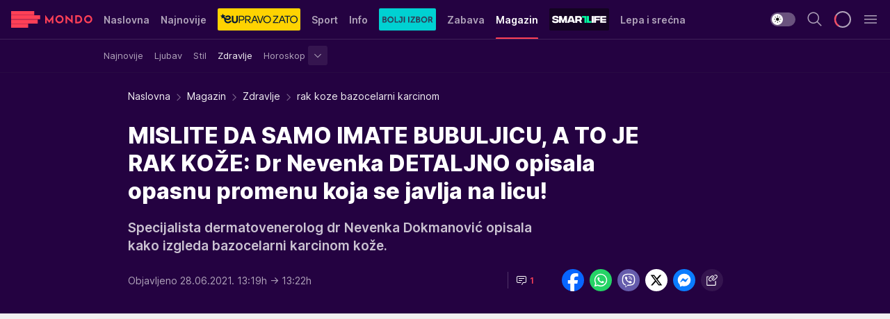

--- FILE ---
content_type: text/html; charset=utf-8
request_url: https://mondo.rs/Magazin/Zdravlje/a1488543/rak-koze-bazocelarni-karcinom.html
body_size: 50085
content:
<!DOCTYPE html><html  lang="sr"><head><meta charset="utf-8"><meta name="viewport" content="width=device-width, initial-scale=1"><script type="importmap">{"imports":{"#entry":"/_nuxt/entry.C-fODAze.js"}}</script><script data-cfasync="false">(function(w,d,s,l,i){w[l]=w[l]||[];w[l].push({'gtm.start':
            new Date().getTime(),event:'gtm.js'});var f=d.getElementsByTagName(s)[0],
            j=d.createElement(s),dl=l!='dataLayer'?'&l='+l:'';j.async=true;j.src=
            'https://www.googletagmanager.com/gtm.js?id='+i+dl;f.parentNode.insertBefore(j,f);
            })(window,document,'script','dataLayer','GTM-KTJZ78Z');</script><script>'use strict';(function(b,t,q,h,c,e,f,r,u,a,v,w,m,k,n,p,l){l=(d,g)=>{m=new URLSearchParams(q.search);m.has(d)?g=m.get(d):b[h]&&b[h].hasOwnProperty(d)&&(g=b[h][d]);return isNaN(+g)?g:+g};l('pjnx',!1)||(b[h]=b[h]||{},b[c]=b[c]||{},b[c][e]=b[c][e]||[],k=d=>{a.b[d]=performance.now();a.b[f](d)},n=(d,g)=>{for(;0<d.length;)g[f](d.shift())},p=()=>{a.p=b[c][e][f];b[c][e][f]=a.s[f].bind(a.s)},a=b["__"+h]={t:l('pjfsto',3E3),m:l('pjfstom',2),s:[()=>{k("s");b[c].pubads().setTargeting('pjpel',a.b)}],f:d=>{a.p&&
                (k('f'+d),b[c][e][f]=a.p,a.p=!1,n(a.s,b[c][e]))},g:()=>{a.p&&p();k('g');a.r=setTimeout(()=>a.f('t'),a.t+a.b.g*a.m)}},b[c][e].shift&&(n(b[c][e],a.s),a.b=[],b[c][e][f](()=>a.g()),p(),k('v'+r)))})(window,document,location,'pubjelly','googletag','cmd','push',4);</script><script src="https://pubjelly.nxjmp.com/a/main/pubjelly.js?key=na" async onerror="__pubjelly.f('e')"></script><link rel="canonical" href="https://mondo.rs/Magazin/Zdravlje/a1488543/rak-koze-bazocelarni-karcinom.html"><script>var googletag = googletag || {}; googletag.cmd = googletag.cmd || [];</script><script src="https://securepubads.g.doubleclick.net/tag/js/gpt.js" async></script><title>rak koze bazocelarni karcinom | Mondo</title><script async data-cfasync="false">window.googletag=window.googletag||{},window.googletag.cmd=window.googletag.cmd||[];var packs=window.localStorage.getItem("df_packs"),packsParsed=packs&&JSON.parse(packs)||[];try{var a=window.localStorage.getItem("df_packsx"),s=a&&JSON.parse(a)||[];s.length&&(packsParsed=packsParsed.concat(s),packsParsed=Array.from(new Set(packsParsed)));var r,e=window.localStorage.getItem("df_packsy"),t=(e&&JSON.parse(e)||[]).map(function(a){return a.id});t.length&&(packsParsed=packsParsed.concat(t),packsParsed=Array.from(new Set(packsParsed)))}catch(d){}var standardPacks=window.localStorage.getItem("df_sp"),standardPacksParsed=standardPacks&&JSON.parse(standardPacks)||[];try{var g=window.localStorage.getItem("df_spx"),c=g&&JSON.parse(g)||[];c.length&&(standardPacksParsed=standardPacksParsed.concat(c),standardPacksParsed=Array.from(new Set(standardPacksParsed)));var o,n=window.localStorage.getItem("df_spy"),p=(n&&JSON.parse(n)||[]).map(function(a){return a.id});p.length&&(standardPacksParsed=standardPacksParsed.concat(p),standardPacksParsed=Array.from(new Set(standardPacksParsed)))}catch(P){}var platforms=window.localStorage.getItem("df_pl"),platformsParsed=platforms&&(JSON.parse(platforms)||[]);if(platformsParsed&&platformsParsed.length)for(var i=0;i<platformsParsed.length;i++)1===platformsParsed[i]&&packsParsed?window.googletag.cmd.push(function(){window.googletag.pubads().setTargeting("defractal",packsParsed)}):2===platformsParsed[i]&&packsParsed&&packsParsed.length?(window.midasWidgetTargeting=window.midasWidgetTargeting||{},window.midasWidgetTargeting.targetings=window.midasWidgetTargeting.targetings||[],window.midasWidgetTargeting.targetings.push({defractal:packsParsed})):3===platformsParsed[i]&&standardPacksParsed&&standardPacksParsed.length&&window.googletag.cmd.push(function(){window.googletag.pubads().setTargeting("defractal_sp",standardPacksParsed)});</script><script src="https://cdn.mediaoutcast.com/player/1.15.0/js/mov-init.min.js" async></script><script src="https://cdn.krakenoptimize.com/setup/get/7f93c587-b868-4f9f-339b-08d9d68e00ed" async body type="text/javascript" data-cfasync="false"></script><script src="https://cdn.defractal.com/scripts/defractal-4-00440010-B9DA-45E3-B080-B97C6D2529EF.js" async></script><link rel="stylesheet" href="/_nuxt/entry.BYcpJ4gV.css" crossorigin><link rel="preload" as="font" href="https://static2.mondo.rs/fonts/Inter.var.woff2" type="font/woff2" crossorigin><link rel="preload" as="font" href="https://static2.mondo.rs/fonts/icomoon/icons.woff" type="font/woff" crossorigin><link rel="preload" as="image" href="https://static2.mondo.rs/api/v3/images/592/1184/1014723?ts=2021-06-28T13:20:17"><link rel="modulepreload" as="script" crossorigin href="/_nuxt/entry.C-fODAze.js"><link rel="preload" as="fetch" fetchpriority="low" crossorigin="anonymous" href="/_nuxt/builds/meta/b0bd29c9-2b75-4d8a-b286-e78bba068a60.json"><script data-cfasync="false">window.gdprAppliesGlobally=true;(function(){function n(e){if(!window.frames[e]){if(document.body&&document.body.firstChild){var t=document.body;var r=document.createElement("iframe");r.style.display="none";r.name=e;r.title=e;t.insertBefore(r,t.firstChild)}else{setTimeout(function(){n(e)},5)}}}function e(r,a,o,s,c){function e(e,t,r,n){if(typeof r!=="function"){return}if(!window[a]){window[a]=[]}var i=false;if(c){i=c(e,n,r)}if(!i){window[a].push({command:e,version:t,callback:r,parameter:n})}}e.stub=true;e.stubVersion=2;function t(n){if(!window[r]||window[r].stub!==true){return}if(!n.data){return}var i=typeof n.data==="string";var e;try{e=i?JSON.parse(n.data):n.data}catch(t){return}if(e[o]){var a=e[o];window[r](a.command,a.version,function(e,t){var r={};r[s]={returnValue:e,success:t,callId:a.callId};n.source.postMessage(i?JSON.stringify(r):r,"*")},a.parameter)}}const smt=window[r];if(typeof smt!=="function"){window[r]=e;if(window.addEventListener){window.addEventListener("message",t,false)}else{window.attachEvent("onmessage",t)}}}e("__uspapi","__uspapiBuffer","__uspapiCall","__uspapiReturn");n("__uspapiLocator");e("__tcfapi","__tcfapiBuffer","__tcfapiCall","__tcfapiReturn");n("__tcfapiLocator");(function(e){var t=document.createElement("link");t.rel="preconnect";t.as="script";var r=document.createElement("link");r.rel="dns-prefetch";r.as="script";var n=document.createElement("link");n.rel="preload";n.as="script";var i=document.createElement("script");i.id="spcloader";i.type="text/javascript";i["async"]=true;i.charset="utf-8";var a="https://sdk.privacy-center.org/"+e+"/loader.js?target="+document.location.hostname;if(window.didomiConfig&&window.didomiConfig.user){var o=window.didomiConfig.user;var s=o.country;var c=o.region;if(s){a=a+"&country="+s;if(c){a=a+"&region="+c}}}t.href="https://sdk.privacy-center.org/";r.href="https://sdk.privacy-center.org/";n.href=a;i.src=a;var d=document.getElementsByTagName("script")[0];d.parentNode.insertBefore(t,d);d.parentNode.insertBefore(r,d);d.parentNode.insertBefore(n,d);d.parentNode.insertBefore(i,d)})("82d80c84-586b-4519-bdef-240ed8c7f096")})();</script><script data-cfasync="false">function scrollDistance(i,n=66){if(!i||"function"!=typeof i)return;let e,o,t,d;window.addEventListener("scroll",function(l){o||(o=window.pageYOffset),window.clearTimeout(e),e=setTimeout(function(){t=window.pageYOffset,i(d=t-o,o,t),o=null,t=null,d=null},n)},!1)}window.didomiOnReady=window.didomiOnReady||[],window.didomiOnReady.push(function(i){i.notice.isVisible()&&scrollDistance(function(n){parseInt(Math.abs(n),10)>198&&i.notice.isVisible()&&i.setUserAgreeToAll()});if(i.notice.isVisible() && window.innerWidth <= 768){document.body.classList.remove("didomi-popup-open","didomi-popup-open-ios")}if(i.notice.isVisible()){document.querySelector(".didomi-popup").addEventListener("click", e=>{console.log(e)})}});</script><script>window.pp_gemius_identifier = 'p4.gwnMOI4nMMOcrSk1_jabl7OkIubiUbE6gLQzKB4r.Y7';
                function gemius_pending(i) { window[i] = window[i] || function () { var x = window[i + '_pdata'] = window[i + '_pdata'] || []; x[x.length] = arguments; }; };
                gemius_pending('gemius_hit'); gemius_pending('gemius_event'); gemius_pending('gemius_init'); gemius_pending('pp_gemius_hit'); gemius_pending('pp_gemius_event'); gemius_pending('pp_gemius_init');
                (function (d, t) {
                    try {
                        var gt = d.createElement(t), s = d.getElementsByTagName(t)[0], l = 'http' + ((location.protocol == 'https:') ? 's' : ''); gt.setAttribute('async', 'async');
                        gt.setAttribute('defer', 'defer'); gt.src = l + '://gars.hit.gemius.pl/xgemius.js'; s.parentNode.insertBefore(gt, s);
                    } catch (e) { }
                })(document, 'script');</script><meta name="title" content="MISLITE DA SAMO IMATE BUBULJICU, A TO JE RAK KOŽE: Dr Nevenka DETALJNO opisala opasnu promenu koja se javlja na licu!"><meta hid="description" name="description" content="Specijalista dermatovenerolog dr Nevenka Dokmanović opisala kako izgleda bazocelarni karcinom kože."><meta hid="robots" property="robots" content="max-image-preview:large"><meta hid="og:type" property="og:type" content="website"><meta hid="og:title" property="og:title" content="MISLITE DA SAMO IMATE BUBULJICU, A TO JE RAK KOŽE: Dr Nevenka DETALJNO opisala opasnu promenu koja se javlja na licu!"><meta hid="og:description" property="og:description" content="Specijalista dermatovenerolog dr Nevenka Dokmanović opisala kako izgleda bazocelarni karcinom kože."><meta hid="og:image" property="og:image" content="https://static2.mondo.rs/Picture/1014723/png/nevenka-dokmanovic?ts=2021-06-28T13:20:17"><meta hid="og:url" property="og:url" content="https://mondo.rs/Magazin/Zdravlje/a1488543/rak-koze-bazocelarni-karcinom.html"><meta hid="twitter:card" name="twitter:card" content="summary_large_image"><meta hid="twitter:title" name="twitter:title" content="MISLITE DA SAMO IMATE BUBULJICU, A TO JE RAK KOŽE: Dr Nevenka DETALJNO opisala opasnu promenu koja se javlja na licu!"><meta hid="twitter:description" name="twitter:description" content="mondo 2022"><meta hid="twitter:image" name="twitter:image" content="https://static2.mondo.rs/Picture/1014723/png/nevenka-dokmanovic?ts=2021-06-28T13:20:17"><meta hid="twitter.url" name="twitter.url" content="https://mondo.rs/Magazin/Zdravlje/a1488543/rak-koze-bazocelarni-karcinom.html"><link rel="icon" type="image/svg+xml" href="/favicons/mondo/icon.svg" sizes="any"><link rel="icon" type="image/png" href="/favicons/mondo/favicon-32x32.png" sizes="32x32"><link rel="icon" type="image/png" href="/favicons/mondo/favicon-128x128.png" sizes="128x128"><link rel="apple-touch-icon" type="image/png" href="/favicons/mondo/favicon-180x180.png" sizes="180x180"><link rel="icon" type="image/png" href="/favicons/mondo/favicon-192x192.png" sizes="192x192"><link rel="icon" type="image/png" href="/favicons/mondo/favicon-512x512.png" sizes="512x512"><link rel="alternate" hreflang="sr" href="https://mondo.rs/Magazin/Zdravlje/a1488543/rak-koze-bazocelarni-karcinom.html"><link rel="alternate" type="application/rss+xml" title="RSS feed for Naslovna" href="https://mondo.rs/rss/629/Naslovna"><link rel="alternate" type="application/rss+xml" title="RSS feed for Sport" href="https://mondo.rs/rss/644/Sport"><link rel="alternate" type="application/rss+xml" title="RSS feed for Fudbal" href="https://mondo.rs/rss/646/Sport/Fudbal"><link rel="alternate" type="application/rss+xml" title="RSS feed for Košarka" href="https://mondo.rs/rss/652/Sport/Kosarka"><link rel="alternate" type="application/rss+xml" title="RSS feed for Tenis" href="https://mondo.rs/rss/657/Sport/Tenis"><link rel="alternate" type="application/rss+xml" title="RSS feed for Ostali sportovi" href="https://mondo.rs/rss/660/Sport/Ostali-sportovi"><link rel="alternate" type="application/rss+xml" title="RSS feed for Info" href="https://mondo.rs/rss/631/Info"><link rel="alternate" type="application/rss+xml" title="RSS feed for Društvo" href="https://mondo.rs/rss/640/Info/Drustvo"><link rel="alternate" type="application/rss+xml" title="RSS feed for Politika" href="https://mondo.rs/rss/11427/Info/Politika"><link rel="alternate" type="application/rss+xml" title="RSS feed for Crna hronika" href="https://mondo.rs/rss/641/Info/Crna-hronika"><link rel="alternate" type="application/rss+xml" title="RSS feed for Ekonomija" href="https://mondo.rs/rss/642/Info/Ekonomija"><link rel="alternate" type="application/rss+xml" title="RSS feed for Srbija" href="https://mondo.rs/rss/637/Info/Srbija"><link rel="alternate" type="application/rss+xml" title="RSS feed for Beograd na Mondu" href="https://mondo.rs/rss/639/Info/Beograd"><link rel="alternate" type="application/rss+xml" title="RSS feed for Svet" href="https://mondo.rs/rss/638/Info/Svet"><link rel="alternate" type="application/rss+xml" title="RSS feed for EX Yu" href="https://mondo.rs/rss/643/Info/EX-YU"><link rel="alternate" type="application/rss+xml" title="RSS feed for Novi Sad na Mondu" href="https://mondo.rs/rss/11312/Info/Novi-Sad-na-Mondu"><link rel="alternate" type="application/rss+xml" title="RSS feed for Zabava" href="https://mondo.rs/rss/663/Zabava"><link rel="alternate" type="application/rss+xml" title="RSS feed for Zvezde i tračevi" href="https://mondo.rs/rss/665/Zabava/Zvezde-i-tracevi"><link rel="alternate" type="application/rss+xml" title="RSS feed for TV" href="https://mondo.rs/rss/671/Zabava/TV"><link rel="alternate" type="application/rss+xml" title="RSS feed for Film" href="https://mondo.rs/rss/673/Zabava/Film"><link rel="alternate" type="application/rss+xml" title="RSS feed for Muzika" href="https://mondo.rs/rss/674/Zabava/Muzika"><link rel="alternate" type="application/rss+xml" title="RSS feed for Zanimljivosti" href="https://mondo.rs/rss/675/Zabava/Zanimljivosti"><link rel="alternate" type="application/rss+xml" title="RSS feed for Kultura" href="https://mondo.rs/rss/676/Zabava/Kultura"><link rel="alternate" type="application/rss+xml" title="RSS feed for Magazin" href="https://mondo.rs/rss/678/Magazin"><link rel="alternate" type="application/rss+xml" title="RSS feed for Ljubav" href="https://mondo.rs/rss/680/Magazin/Ljubav"><link rel="alternate" type="application/rss+xml" title="RSS feed for Stil" href="https://mondo.rs/rss/681/Magazin/Stil"><link rel="alternate" type="application/rss+xml" title="RSS feed for Zdravlje" href="https://mondo.rs/rss/685/Magazin/Zdravlje"><link rel="alternate" type="application/rss+xml" title="RSS feed for Horoskop" href="https://mondo.rs/rss/822/Horoskop"><link rel="amphtml" href="https://mondo.rs/Magazin/Zdravlje/amp/a1488543/rak-koze-bazocelarni-karcinom.html"><script type="application/ld+json">{
  "@context": "https://schema.org",
  "@graph": [
    {
      "@type": "NewsMediaOrganization",
      "@id": "https://mondo.rs/#publisher",
      "name": "MONDO",
      "alternateName": "MONDO INC",
      "url": "https://mondo.rs/",
      "masthead": "https://mondo.rs/Ostalo/Impresum",
      "sameAs": [
        "https://www.facebook.com/mondo.rs",
        "https://twitter.com/mondoportal",
        "https://www.instagram.com/mondoportal",
        "https://www.youtube.com/user/MTSMondo",
        "https://www.linkedin.com/company/mondoportal/mycompany/"
      ],
      "logo": {
        "@type": "ImageObject",
        "@id": "https://mondo.rs/#/schema/image/mondo-logo",
        "url": "https://static2.mondo.rs/Static/Picture/shape-1304-3x.png",
        "width": 489,
        "height": 105,
        "caption": "Mondo Logo"
      },
      "image": {
        "@id": "https://mondo.rs/#/schema/image/mondo-logo"
      }
    },
    {
      "@type": "WebSite",
      "@id": "https://mondo.rs/#/schema/website/mondors",
      "url": "https://mondo.rs",
      "name": "Mondo portal",
      "publisher": {
        "@id": "https://mondo.rs/#publisher"
      },
      "potentialAction": {
        "@type": "SearchAction",
        "target": "https://mondo.rs/search/1/1?q={search_term_string}",
        "query-input": "required name=search_term_string"
      }
    },
    {
      "@type": "WebPage",
      "@id": "https://mondo.rs/Magazin/Zdravlje/a1488543/rak-koze-bazocelarni-karcinom.html",
      "url": "https://mondo.rs/Magazin/Zdravlje/a1488543/rak-koze-bazocelarni-karcinom.html",
      "inLanguage": "sr-Latn",
      "breadcrumb": {
        "@id": "https://mondo.rs/Magazin/Zdravlje/a1488543/rak-koze-bazocelarni-karcinom.html#/schema/breadcrumb/a1488543"
      },
      "name": "rak koze bazocelarni karcinom | Magazin | Zdravlje",
      "isPartOf": {
        "@id": "https://mondo.rs/#/schema/website/mondors"
      },
      "datePublished": "2021-06-28T13:19:46+02:00",
      "dateModified": "2021-06-28T13:22:32+02:00",
      "description": "Specijalista dermatovenerolog dr Nevenka Dokmanović opisala kako izgleda bazocelarni karcinom kože."
    },
    {
      "@type": [
        "Article",
        "NewsArticle"
      ],
      "@id": "https://mondo.rs/Magazin/Zdravlje/a1488543/rak-koze-bazocelarni-karcinom.html#/schema/article/a1488543",
      "headline": "MISLITE DA SAMO IMATE BUBULJICU, A TO JE RAK KOŽE: Dr Nevenka DETALJNO opisala opasnu promenu koja se javlja n",
      "description": "Specijalista dermatovenerolog dr Nevenka Dokmanović opisala kako izgleda bazocelarni karcinom kože.",
      "isPartOf": {
        "@id": "https://mondo.rs/Magazin/Zdravlje/a1488543/rak-koze-bazocelarni-karcinom.html"
      },
      "mainEntityOfPage": {
        "@id": "https://mondo.rs/Magazin/Zdravlje/a1488543/rak-koze-bazocelarni-karcinom.html"
      },
      "datePublished": "2021-06-28T13:19:46+02:00",
      "dateModified": "2021-06-28T13:22:32+02:00",
      "image": [
        {
          "@context": "http://schema.org",
          "@type": "ImageObject",
          "width": 1200,
          "height": 675,
          "description": "rak koze bazocelarni karcinom",
          "url": "https://static2.mondo.rs/Picture/1014723/png/nevenka-dokmanovic?ts=2021-06-28T13:20:17"
        },
        {
          "@context": "http://schema.org",
          "@type": "ImageObject",
          "width": 1200,
          "height": 1200,
          "description": "rak koze bazocelarni karcinom",
          "url": "https://static2.mondo.rs/MediumImage/1014723/png/nevenka-dokmanovic?ts=2021-06-28T13:20:17"
        },
        {
          "@context": "http://schema.org",
          "@type": "ImageObject",
          "width": 1200,
          "height": 900,
          "description": "rak koze bazocelarni karcinom",
          "url": "https://static2.mondo.rs/Thumbnail/1014723/png/nevenka-dokmanovic?ts=2021-06-28T13:20:17"
        }
      ],
      "keywords": [
        "koža",
        "rak",
        "simptomi"
      ],
      "author": [
        {
          "@type": "Person",
          "url": "https://mondo.rs/journalist12/Bojana-Zimonjic-Jelisavac",
          "name": "Bojana Zimonjić Jelisavac"
        }
      ],
      "publisher": {
        "@id": "https://mondo.rs/#publisher"
      },
      "isAccessibleForFree": "True"
    },
    {
      "@type": "BreadcrumbList",
      "@id": "https://mondo.rs/Magazin/Zdravlje/a1488543/rak-koze-bazocelarni-karcinom.html#/schema/breadcrumb/a1488543",
      "itemListElement": [
        {
          "@type": "ListItem",
          "position": 1,
          "item": {
            "@type": "WebPage",
            "@id": "https://mondo.rs/Magazin",
            "url": "https://mondo.rs/Magazin",
            "name": "Magazin"
          }
        },
        {
          "@type": "ListItem",
          "position": 2,
          "item": {
            "@type": "WebPage",
            "@id": "https://mondo.rs/Magazin/Zdravlje",
            "url": "https://mondo.rs/Magazin/Zdravlje",
            "name": "Zdravlje"
          }
        },
        {
          "@type": "ListItem",
          "position": 3,
          "item": {
            "@id": "https://mondo.rs/Magazin/Zdravlje/a1488543/rak-koze-bazocelarni-karcinom.html",
            "name": "rak koze bazocelarni karcinom | Magazin | Zdravlje"
          }
        }
      ]
    }
  ]
}</script><script type="module" src="/_nuxt/entry.C-fODAze.js" crossorigin></script></head><body><div id="__nuxt"><div><div class="main light mondo page-has-submenu" style=""><!----><header class="header has-submenu"><div class="container"><div class="header__content_wrap"><div class="header__content"><div class="header-logo"><a href="/" class="" title="Mondo"><div class="header-logo__wrap"><svg class="logo-dimensions header-logo__image"><use xlink:href="/img/logo/mondo.svg?v=28112025#logo-light"></use></svg><span class="header-logo__span">Mondo</span></div></a></div><!--[--><nav class="header-navigation"><div class="header-navigation__wrap"><ul class="header-navigation__list"><!--[--><li class="js_item_629 header-navigation__list-item"><!--[--><a href="/" class="has-no-background"><span style=""><!----><span>Naslovna</span></span></a><!--]--><!--[--><!--]--></li><li class="js_item_632 header-navigation__list-item"><!--[--><a href="/Najnovije-vesti" class="has-no-background"><span style=""><!----><span>Najnovije</span></span></a><!--]--><!--[--><!--]--></li><li class="js_item_11335 header-navigation__list-item"><!--[--><a class="is-custom" href="https://eupravozato.mondo.rs/" target="_blank" rel="noopener"><span style="background-color:#FFD301;color:transparent;"><img src="https://static2.mondo.rs/api/v3/staticimages/logo-eupravozato-mondo-kec@3x.png" alt="EUpravo zato"><!----></span></a><!--]--><!--[--><!--]--></li><li class="js_item_644 header-navigation__list-item"><!--[--><a href="/Sport" class="has-no-background"><span style=""><!----><span>Sport</span></span></a><!--]--><!--[--><!--]--></li><li class="js_item_631 header-navigation__list-item"><!--[--><a href="/Info" class="has-no-background"><span style=""><!----><span>Info</span></span></a><!--]--><!--[--><!--]--></li><li class="js_item_11326 header-navigation__list-item"><!--[--><a href="/bolji-izbor" class="is-custom is-custom-text"><span style="background-color:#00D1D2;color:transparent;"><img src="https://static2.mondo.rs/Static/Picture/IQOScategory@x2.png" alt="Bolji izbor"><!----></span></a><!--]--><!--[--><!--]--></li><li class="js_item_663 header-navigation__list-item"><!--[--><a href="/Zabava" class="has-no-background"><span style=""><!----><span>Zabava</span></span></a><!--]--><!--[--><!--]--></li><li class="js_item_678 is-active header-navigation__list-item"><!--[--><a href="/Magazin" class="has-no-background"><span style=""><!----><span>Magazin</span></span></a><!--]--><!--[--><nav class="header__subnavigation isArticle"><div class="header-subnavigation__wrap"><ul class="header-subnavigation__list"><!--[--><li class="js_item_679 header-subnavigation__list-item"><!--[--><a href="/Magazin/Najnovije" class="has-no-background"><span style=""><!----><span>Najnovije</span></span></a><!----><!--]--></li><li class="js_item_680 header-subnavigation__list-item"><!--[--><a href="/Magazin/Ljubav" class="has-no-background"><span style=""><!----><span>Ljubav</span></span></a><!----><!--]--></li><li class="js_item_681 header-subnavigation__list-item"><!--[--><a href="/Magazin/Stil" class="has-no-background"><span style=""><!----><span>Stil</span></span></a><!----><!--]--></li><li class="is-active js_item_685 header-subnavigation__list-item"><!--[--><a href="/Magazin/Zdravlje" class="has-no-background"><span style=""><!----><span>Zdravlje</span></span></a><!----><!--]--></li><li class="js_item_822 header-subnavigation__list-item"><!--[--><a href="/Horoskop" class="has-no-background"><span style=""><!----><span>Horoskop</span></span></a><div><span class="header-subnavigation__chevron"><i class="icon-chevron--down" aria-hidden="true"></i></span><!----></div><!--]--></li><!--]--></ul><span class="is-hidden header-navigation__list-item is-view-more"><span class="">Još</span> <i class="icon-overflow-menu--vertical view-more-icon" aria-hidden="true"></i><ul class="is-hidden header-subnavigation__children"><!--[--><!--]--></ul></span></div></nav><!--]--></li><li class="js_item_11321 header-navigation__list-item"><!--[--><a class="is-custom" href="https://smartlife.mondo.rs/" target="_blank" rel="noopener"><span style="background-color:#140322;color:transparent;"><img src="https://static2.mondo.rs/Static/Picture/logo-smartlife-proper@3x.png" alt="Smartlife"><!----></span></a><!--]--><!--[--><!--]--></li><li class="js_item_11123 header-navigation__list-item"><!--[--><a class="" href="https://lepaisrecna.mondo.rs/" target="_blank" rel="noopener"><span style=""><!----><span>Lepa i srećna</span></span></a><!--]--><!--[--><!--]--></li><li class="js_item_11209 header-navigation__list-item"><!--[--><a class="" href="https://sensa.mondo.rs/" target="_blank" rel="noopener"><span style=""><!----><span>Sensa</span></span></a><!--]--><!--[--><!--]--></li><li class="js_item_11223 header-navigation__list-item"><!--[--><a class="" href="https://stvarukusa.mondo.rs/" target="_blank" rel="noopener"><span style=""><!----><span>Stvar ukusa</span></span></a><!--]--><!--[--><!--]--></li><li class="js_item_11233 header-navigation__list-item"><!--[--><a class="" href="https://yumama.mondo.rs/" target="_blank" rel="noopener"><span style=""><!----><span>Yumama</span></span></a><!--]--><!--[--><!--]--></li><!--]--></ul></div><span class="is-hidden header-navigation__list-item is-view-more">Još <i class="icon-overflow-menu--vertical view-more-icon" aria-hidden="true"></i><ul class="is-hidden header-subnavigation__children"><!--[--><!--]--></ul></span><!--[--><!--]--></nav><!--]--><div class="header-extra"><div class="theme-toggle theme-toggle--light"><div class="icon-wrap icon-wrap_light"><i class="icon icon-light--filled" aria-hidden="true"></i></div><div class="icon-wrap icon-wrap_asleep"><i class="icon icon-asleep--filled" aria-hidden="true"></i></div></div><div class="header-extra__icon"><i class="icon-search" aria-hidden="true"></i><div class="header-search"><div class="header-search-wrap"><form><input type="text" class="input" placeholder=" Pretraži MONDO"><!----></form><div class="header-search__close"><i aria-hidden="true" class="icon icon-close"></i></div></div></div></div><div class="header-extra__icon" style="display:none;"><i class="icon-headphones-custom" aria-hidden="true"></i></div><!--[--><div class="header-extra__icon isSpinner"><div class="spinner" data-v-eba6742f></div></div><!--]--><div class="header-extra__icon" style="display:none;"><i class="icon-notification" aria-hidden="true"></i></div><div class="header-extra__icon header-extra__menu"><i class="icon-menu" aria-hidden="true"></i></div><!--[--><div class="navigation-drawer" style="right:-100%;"><div class="navigation-drawer__header"><div class="navigation-drawer__logo"><svg class="navigation-drawer__logo_image"><use xlink:href="/img/logo/mondo.svg?v=28112025#logo-drawer-light"></use></svg></div><div class="navigation-drawer__close"><i class="icon-close" aria-hidden="true"></i></div></div><div class="navigation-drawer__tabs"><span class="is-active">Kategorije</span><span class="">Ostalo</span></div><!----><div class="navigation-drawer__footer"><ul class="social-menu__list"><!--[--><li class="social-menu__list-item"><a href="https://www.facebook.com/mondo.rs" target="_blank" rel="noopener" aria-label="Facebook"><i class="icon-logo--facebook social-menu__list-icon" aria-hidden="true"></i></a></li><li class="social-menu__list-item"><a href="https://www.instagram.com/mondoportal/?hl=en" target="_blank" rel="noopener" aria-label="Instagram"><i class="icon-logo--instagram social-menu__list-icon" aria-hidden="true"></i></a></li><li class="social-menu__list-item"><a href="https://twitter.com/mondoportal" target="_blank" rel="noopener" aria-label="Twitter"><i class="icon-logo--twitter social-menu__list-icon" aria-hidden="true"></i></a></li><li class="social-menu__list-item"><a href="https://www.youtube.com/mtsmondo" target="_blank" rel="noopener" aria-label="Youtube"><i class="icon-logo--youtube social-menu__list-icon" aria-hidden="true"></i></a></li><li class="social-menu__list-item"><a href="https://www.tiktok.com/@mondoportal" target="_blank" rel="noopener" aria-label="TikTok"><i class="icon-logo--tiktok social-menu__list-icon" aria-hidden="true"></i></a></li><li class="social-menu__list-item"><a href="https://news.google.com/publications/CAAqIQgKIhtDQklTRGdnTWFnb0tDRzF2Ym1SdkxuSnpLQUFQAQ?hl=sr&amp;gl=RS&amp;ceid=RS%3Asr" target="_blank" rel="noopener" aria-label="Google News"><i class="icon-logo--googlenews social-menu__list-icon" aria-hidden="true"></i></a></li><li class="social-menu__list-item"><a href="https://mondo.rs/rss-feed" target="_blank" rel="noopener" aria-label="RSS"><i class="icon-logo--rss social-menu__list-icon" aria-hidden="true"></i></a></li><!--]--></ul></div></div><!--]--></div></div></div></div></header><div class="generic-page" data-v-b527da3b><div class="main-container wallpaper-helper" data-v-b527da3b data-v-fdf9347c><!--[--><!----><!--[--><div class="wallpaper-wrapper" data-v-fdf9347c><div class="container"><div id="wallpaper-left" class="wallpaper-left wallpaper-watch"></div><div id="wallpaper-right" class="wallpaper-right wallpaper-watch"></div></div></div><div class="main_wrapper" data-v-fdf9347c><div class="container" data-v-fdf9347c><div id="wallpaper-top" class="wallpaper-top"></div></div><div class="article-header" data-v-fdf9347c data-v-86095f06><div class="article-header-wrap" data-v-86095f06><div class="article-header-container" data-v-86095f06><div class="breadcrumbs-wrap" data-v-86095f06 data-v-77f0710d><div class="breadcrumbs" data-v-77f0710d><a href="/" class="breadcrumbs-link" data-v-77f0710d>Naslovna</a><!--[--><div class="breadcrumbs-icon-container" data-v-77f0710d><i class="icon-chevron--right" aria-hidden="true" data-v-77f0710d></i><a href="/Magazin" class="breadcrumbs-link" data-v-77f0710d>Magazin</a></div><div class="breadcrumbs-icon-container" data-v-77f0710d><i class="icon-chevron--right" aria-hidden="true" data-v-77f0710d></i><a href="/Magazin/Zdravlje" class="breadcrumbs-link" data-v-77f0710d>Zdravlje</a></div><div class="breadcrumbs-icon-container" data-v-77f0710d><i class="icon-chevron--right" aria-hidden="true" data-v-77f0710d></i><span class="breadcrumbs-title" data-v-77f0710d>rak koze bazocelarni karcinom</span></div><!--]--></div></div><div class="article-header-labels" data-v-86095f06 data-v-4f4997d9><!----><!----><!----><!----><!----></div><h1 class="article-header-title" data-v-86095f06>MISLITE DA SAMO IMATE BUBULJICU, A TO JE RAK KOŽE: Dr Nevenka DETALJNO opisala opasnu promenu koja se javlja na licu!</h1><strong class="article-header-lead" data-v-86095f06>Specijalista dermatovenerolog dr Nevenka Dokmanović opisala kako izgleda bazocelarni karcinom kože.</strong><!----><!----><div class="article-header-author-share" data-v-86095f06><div class="article-header-author-comments" data-v-86095f06><div class="article-header-author-date" data-v-86095f06><!----><div class="article-header-date" datetime="2021-06-28T13:19:46" data-v-86095f06><time class="article-header-date-published" data-v-86095f06>Objavljeno 28.06.2021. 13:19h  </time><time class="article-header-date-edited" datetime="2021-06-28T13:22:32" data-v-86095f06> → 13:22h</time></div></div><div class="article-engagement-bar" data-v-86095f06 data-v-c0f3996a><div class="card-engagement-bar card-engagement-bar-wrap" data-v-c0f3996a><div class="card-engagement-bar__left"><!----><!----><!----><div role="button" class="btn"><!--[--><i class="icon-chat"></i><span class="comment-counter">1</span><!--]--></div></div><!----></div></div></div><div class="article-exposed-share" data-v-86095f06 data-v-5d9026f4><div class="tooltip-box card-share-wrap" data-v-5d9026f4 data-v-2f96c82c><!--[--><!--[--><a role="button" class="tooltip-box__item facebook" data-v-2f96c82c><svg viewBox="0 0 32 32" class="icon facebook" data-v-2f96c82c><use xlink:href="/img/sprite-shares-02042025.svg#facebook-sign" data-v-2f96c82c></use></svg></a><!--]--><!--[--><a role="button" class="tooltip-box__item whatsapp" data-v-2f96c82c><svg viewBox="0 0 24 24" class="icon whatsapp" data-v-2f96c82c><use xlink:href="/img/sprite-shares-02042025.svg#whatsapp" data-v-2f96c82c></use></svg></a><!--]--><!--[--><a role="button" class="tooltip-box__item viber" data-v-2f96c82c><svg viewBox="0 0 24 24" class="icon viber" data-v-2f96c82c><use xlink:href="/img/sprite-shares-02042025.svg#viber" data-v-2f96c82c></use></svg></a><!--]--><!--[--><a role="button" class="tooltip-box__item twitter" data-v-2f96c82c><svg viewBox="0 0 24 24" class="icon twitter" data-v-2f96c82c><use xlink:href="/img/sprite-shares-02042025.svg#twitter" data-v-2f96c82c></use></svg></a><!--]--><!--[--><a role="button" class="tooltip-box__item messenger" data-v-2f96c82c><svg viewBox="0 0 24 24" class="icon messenger" data-v-2f96c82c><use xlink:href="/img/sprite-shares-02042025.svg#messenger" data-v-2f96c82c></use></svg></a><!--]--><!--]--><a role="button" class="tooltip-box__item copy-link" data-v-2f96c82c><svg viewBox="0 0 24 24" class="icon copy-link" data-v-2f96c82c><use xlink:href="/img/sprite-shares-02042025.svg#copy--link-adapted" data-v-2f96c82c></use></svg></a></div></div></div></div></div></div><div class="container" data-v-fdf9347c><!--[--><!--[--><!----><!--]--><!--[--><div class="container placeholder250px gptArticleTop" data-v-fdf9347c><div class="gpt-ad-banner"><div position="0" lazy="false"></div></div></div><!--]--><!--[--><div class="article-main" data-v-fdf9347c><div class="is-main article-content with-sidebar" data-v-1df6af20><div class="full-width" data-v-1df6af20><div class="sticky-scroll-container isSticky" data-v-1df6af20><!--[--><!--[--><div class="generic-component" data-v-1df6af20 data-v-a3833593><!--[--><article class="" data-v-a3833593><!--[--><div class="article-big-image" data-v-ae381be6><figure class="big-image-container" data-v-ae381be6><div class="card-image-container big-image-container__image" style="aspect-ratio:1.44;" data-v-ae381be6 data-v-ecf0a92a><picture class="" data-v-ecf0a92a><!--[--><source media="(max-width: 1023px)" srcset="https://static2.mondo.rs/api/v3/images/592/1184/1014723?ts=2021-06-28T13:20:17,
https://static2.mondo.rs/api/v3/images/960/1920/1014723?ts=2021-06-28T13:20:17 1.5x" data-v-ecf0a92a><source media="(min-width: 1024px)" srcset="https://static2.mondo.rs/api/v3/images/960/1920/1014723?ts=2021-06-28T13:20:17" data-v-ecf0a92a><!--]--><img src="https://static2.mondo.rs/api/v3/images/592/1184/1014723?ts=2021-06-28T13:20:17" srcset="https://static2.mondo.rs/api/v3/images/592/1184/1014723?ts=2021-06-28T13:20:17,
https://static2.mondo.rs/api/v3/images/960/1920/1014723?ts=2021-06-28T13:20:17 1.5x" alt="" class="" style="" data-v-ecf0a92a></picture></div><figcaption class="big-image-source" data-v-ae381be6><!----><span class="big-image-source-copy" data-v-ae381be6>Foto:&nbsp;K1/Screenshot</span></figcaption></figure></div><!--]--><!--[--><!--]--><div class="article-body"><!--[--><!--]--><!--[--><!--]--><!--[--><!--[--><!--[--><div class="container" document-template="NewsArticle"></div><!--]--><!--[--><!--]--><!--]--><!--[--><!--[--><div class="article-rte" document-template="NewsArticle"> <p>Kako zaštititi kožu od Sunca, kako prepoznati opasne promene na njoj? I da li je opasnije izlagati se Suncu na 30 ili 40 stepeni, ili je isto, objasnila je dr Nevenka Dokmanović u Jutarnjem programu.</p> </div><!--]--><!--[--><!--]--><!--]--><!--[--><!--[--><div class="article-rte paragrafNumber_2" document-template="NewsArticle"> <p><strong>Ona je detaljno opisala i kako izgleda jedan od najčešćih karcinoma kože, koji se javlja na licu, izgleda "neupadljivo" a može dovesti do velikog naruženja nakon hirurške intervencije koja je neophodna da bi se uklonio.</strong></p> </div><!--]--><!--[--><!--]--><!--]--><!--[--><!--[--><div class="article-rte paragrafNumber_3" document-template="NewsArticle"> <p>"Nećete samo spržiti kožu na 40 stepeni, već ćete i dehidrirati, imaćete i druge posledice tolike toplote. Za kožu je mnogo bitniji <a href="https://mondo.rs/Magazin/Zdravlje/a1480353/uv-zracenje-visoko-srbija-zastita.html">indeks UV zračenja</a>, koji može biti visok i na nižim temperaturama, recimo na planini je hladnije, ali je indeks UV zračenja visok", rekla je ona.</p> </div><!--]--><!--[--><!--]--><!--]--><!--[--><!--[--><div class="article-ad" document-template="NewsArticle"><!----><div class="midas-intext"><div id="midasWidget__11403"></div></div></div><!--]--><!--[--><!--]--><!--]--><!--[--><!--[--><div class="related-news__wrap" document-template="NewsArticle" data-v-6784d22a><span class="related-news__block-title" data-v-6784d22a>Možda će vas zanimati</span><!--[--><!--[--><a href="/Magazin/Zdravlje/a1485203/naocare-za-sunce-koje-najbolje-stite.html" class="related-news__link" data-v-6784d22a><span class="related-news__content" data-v-6784d22a><span class="related-news__text-content" data-v-6784d22a><span class="related-news__label-wrap" data-v-6784d22a><span class="related-news__label" data-v-6784d22a>Zdravlje</span></span><span class="related-news__title" data-v-6784d22a>DA LI PLASTIČNE NAOČARE &quot;SA TEZGE&quot; ŠTITE OD ŠTETNOG ZRAČENJA? Doktor Lukić objasnio i šta izaziva TUMOR na oku</span></span><figure class="related-news__image" data-v-6784d22a><div class="card-image-container" data-v-6784d22a data-v-ecf0a92a><picture class="" data-v-ecf0a92a><!--[--><source media="(max-width: 1023px)" srcset="https://static2.mondo.rs/api/v3/images/212/424/1010827?ts=2021-06-19T20:03:35" data-v-ecf0a92a><source media="(min-width: 1024px)" srcset="https://static2.mondo.rs/api/v3/images/212/424/1010827?ts=2021-06-19T20:03:35" data-v-ecf0a92a><!--]--><img src="https://static2.mondo.rs/api/v3/images/212/424/1010827?ts=2021-06-19T20:03:35" srcset="https://static2.mondo.rs/api/v3/images/212/424/1010827?ts=2021-06-19T20:03:35" alt="" class="" loading="lazy" style="" data-v-ecf0a92a></picture></div></figure></span><!----></a><!--]--><!--]--></div><!--]--><!--[--><!--]--><!--]--><!--[--><!--[--><div class="article-rte" document-template="NewsArticle"> <p>"Mislim da su ljudi uglavnom svesni opasnosti, bilo da su na svojoj ili koži nekog bliskog osetili kako je to kada se dobije neki od karcinoma", rekla je dr Dokmanović.</p> </div><!--]--><!--[--><!--]--><!--]--><!--[--><!--[--><div class="article-rte" document-template="NewsArticle"> <p>Crveni indeks je skoro svuda danas, a doktorka je rekla da je ljubičasti indeks zračenja najopasniji.</p> </div><!--]--><!--[--><!--]--><!--]--><!--[--><!--[--><div class="article-rte" document-template="NewsArticle"> <p>"Opasnost je od opekotina, mi dermatolozi se toga najviše plašimo. <strong>Svaka opekotina, pa i od Sunca, je zapaljenski proces koji može da pokrene jako loše stvari.</strong> Od prevremenog starenja, fleka, proširenih kapilara do karcinoma kože", rekla je ona. </p> </div><!--]--><!--[--><!--]--><!--]--><!--[--><!--[--><div class="article-rte" document-template="NewsArticle"> <p>Da li su sve <a href="https://mondo.rs/Magazin/Zdravlje/a1479382/pege-od-sunca-rak-koze-kako-prepoznati.html">promene na koži</a> opasne, ili ima onih koje su samo estetski problem?</p> </div><!--]--><!--[--><!--]--><!--]--><!--[--><!--[--><div class="article-rte" document-template="NewsArticle"> <p>"Flekice i kapilari su estetski, ne zdravstveni problem. Ali su znak oštećenja kože, solarna elastoza je nešto što mi prepoznajemo. To je koža koja je tvrda, sa dubokim borama, od izloženosti Suncu", rekla je dr Dokmanović.</p> </div><!--]--><!--[--><!--]--><!--]--><!--[--><!--[--><div class="related-news__wrap" document-template="NewsArticle" data-v-6784d22a><span class="related-news__block-title" data-v-6784d22a>Možda će vas zanimati</span><!--[--><!--[--><a href="/Magazin/Zdravlje/a1465983/solarijum-rak-koze-iskustva-melanom.html" class="related-news__link" data-v-6784d22a><span class="related-news__content" data-v-6784d22a><span class="related-news__text-content" data-v-6784d22a><span class="related-news__label-wrap" data-v-6784d22a><span class="related-news__label" data-v-6784d22a>Zdravlje</span></span><span class="related-news__title" data-v-6784d22a>POVEROVALA SAM U LAŽ SA REKLAME I DOBILA RAK: Katarina htela da se spremi za more, završila na operacionom stolu</span></span><figure class="related-news__image" data-v-6784d22a><div class="card-image-container" data-v-6784d22a data-v-ecf0a92a><picture class="" data-v-ecf0a92a><!--[--><source media="(max-width: 1023px)" srcset="https://static2.mondo.rs/api/v3/images/212/424/990629?ts=2021-05-01T13:04:24" data-v-ecf0a92a><source media="(min-width: 1024px)" srcset="https://static2.mondo.rs/api/v3/images/212/424/990629?ts=2021-05-01T13:04:24" data-v-ecf0a92a><!--]--><img src="https://static2.mondo.rs/api/v3/images/212/424/990629?ts=2021-05-01T13:04:24" srcset="https://static2.mondo.rs/api/v3/images/212/424/990629?ts=2021-05-01T13:04:24" alt="" class="" loading="lazy" style="" data-v-ecf0a92a></picture></div></figure></span><!----></a><!--]--><!--]--></div><!--]--><!--[--><!--]--><!--]--><!--[--><!--[--><div class="article-rte" document-template="NewsArticle"> <p><strong>Kako izgleda rak kože?</strong></p> </div><!--]--><!--[--><!--]--><!--]--><!--[--><!--[--><div class="article-rte" document-template="NewsArticle"> <p>Već znamo da rizik od raka zavisi, delom, i od boje kože, podvlači doktorka.</p> </div><!--]--><!--[--><!--]--><!--]--><!--[--><!--[--><div class="article-rte" document-template="NewsArticle"> <p>"Što smo svetliji, svetlijeg tena, očiju i kose, to smo u većem riziku. Vrlo je čest <strong>bazocelarni karcinom kože</strong>, koji se pojavi na licu, rukama ili leđima, on je ranica koja ne zarasta jako dugo. Može i da pecka i da svrbucka, onda oni uzimaju kremu u apoteci, pa nastane krastica... I ne znamo da nešto ozbiljno nije u redu", rekla je ona i opisala tačno kako izgleda.</p> </div><!--]--><!--[--><!--]--><!--]--><!--[--><!--[--><div class="article-rte" document-template="NewsArticle"> <p>"<strong>Ranica je kao, recimo, kada iscedite bubuljicu</strong>. Dva do tri milimetra, može naravno biti i veća. To je karcinom koji praktično, veoma retko, daje metastaze. Na površini kože bude dva milimetra, a duboko je u kožu zašao. Čest je blizu ugla oka, na strani nosa, to je teško operisati. Mi preporučujemo hiruršku intervenciju, njegovo ponašanje se smatra benignim ali treba što pre rešiti problem. Ako duboko uđe u lice, onda je estetsko naruženje posle intervencije jako veliko", rekla je ona na K1.</p> </div><!--]--><!--[--><!--]--><!--]--><!--[--><!--[--><div class="article-rte" document-template="NewsArticle"> <p>(MONDO)</p> </div><!--]--><!--[--><!--]--><!--]--><!--[--><!--[--><div class="related-news__wrap" document-template="NewsArticle" data-v-6784d22a><span class="related-news__block-title" data-v-6784d22a>Pročitajte i ovo</span><!--[--><!--[--><a href="/Magazin/Zdravlje/a1469946/suncanje-solarijum-rak-koze.html" class="related-news__link" data-v-6784d22a><span class="related-news__content" data-v-6784d22a><span class="related-news__text-content" data-v-6784d22a><span class="related-news__label-wrap" data-v-6784d22a><span class="related-news__label" data-v-6784d22a>Zdravlje</span></span><span class="related-news__title" data-v-6784d22a>AKO SE DUGO SUNČATE, NE DOBIJATE VITAMIN D VEĆ RAK KOŽE: Doktorka sa VMA šokirala podacima - 1 grupa u najvećem riziku!</span></span><figure class="related-news__image" data-v-6784d22a><div class="card-image-container" data-v-6784d22a data-v-ecf0a92a><picture class="" data-v-ecf0a92a><!--[--><source media="(max-width: 1023px)" srcset="https://static2.mondo.rs/api/v3/images/212/424/994300?ts=2021-05-12T09:16:06" data-v-ecf0a92a><source media="(min-width: 1024px)" srcset="https://static2.mondo.rs/api/v3/images/212/424/994300?ts=2021-05-12T09:16:06" data-v-ecf0a92a><!--]--><img src="https://static2.mondo.rs/api/v3/images/212/424/994300?ts=2021-05-12T09:16:06" srcset="https://static2.mondo.rs/api/v3/images/212/424/994300?ts=2021-05-12T09:16:06" alt="" class="" loading="lazy" style="" data-v-ecf0a92a></picture></div></figure></span><span class="related-news__divider" data-v-6784d22a></span></a><!--]--><!--[--><a href="/Magazin/Zdravlje/a1471602/solarijum-rak-koze-kako-prepoznati-rizican-mladez-melanom.html" class="related-news__link" data-v-6784d22a><span class="related-news__content" data-v-6784d22a><span class="related-news__text-content" data-v-6784d22a><span class="related-news__label-wrap" data-v-6784d22a><span class="related-news__label" data-v-6784d22a>Zdravlje</span></span><span class="related-news__title" data-v-6784d22a>SOLARIJUM JE KANCEROGEN BR. 1, A OVO JE NAJVEĆA GREŠKA KOJU SVI PRAVE: Dr Tiodorović otkrila kako uočiti sumnjiv mladež</span></span><figure class="related-news__image" data-v-6784d22a><div class="card-image-container" data-v-6784d22a data-v-ecf0a92a><picture class="" data-v-ecf0a92a><!--[--><source media="(max-width: 1023px)" srcset="https://static2.mondo.rs/api/v3/images/212/424/995877?ts=2021-05-16T15:13:37" data-v-ecf0a92a><source media="(min-width: 1024px)" srcset="https://static2.mondo.rs/api/v3/images/212/424/995877?ts=2021-05-16T15:13:37" data-v-ecf0a92a><!--]--><img src="https://static2.mondo.rs/api/v3/images/212/424/995877?ts=2021-05-16T15:13:37" srcset="https://static2.mondo.rs/api/v3/images/212/424/995877?ts=2021-05-16T15:13:37" alt="" class="" loading="lazy" style="" data-v-ecf0a92a></picture></div></figure></span><span class="related-news__divider" data-v-6784d22a></span></a><!--]--><!--[--><a href="/Zabava/Zvezde-i-tracevi/a1473086/marina-tucakovic-u-kolicima-rak-dojke-terapija-kako-se-oseca.html" class="related-news__link" data-v-6784d22a><span class="related-news__content" data-v-6784d22a><span class="related-news__text-content" data-v-6784d22a><span class="related-news__label-wrap" data-v-6784d22a><span class="related-news__label" data-v-6784d22a>Zvezde i tračevi</span></span><span class="related-news__title" data-v-6784d22a>NE MOGU VIŠE NI DA HODAM, U KOLICIMA IDEM DO BOLNICE: Marina Tucaković se sve teže bori s rakom - &quot;Kao da sam u zatvoru&quot;</span></span><figure class="related-news__image" data-v-6784d22a><div class="card-image-container" data-v-6784d22a data-v-ecf0a92a><picture class="" data-v-ecf0a92a><!--[--><source media="(max-width: 1023px)" srcset="https://static2.mondo.rs/api/v3/images/212/424/957686?ts=2021-01-27T19:51:01" data-v-ecf0a92a><source media="(min-width: 1024px)" srcset="https://static2.mondo.rs/api/v3/images/212/424/957686?ts=2021-01-27T19:51:01" data-v-ecf0a92a><!--]--><img src="https://static2.mondo.rs/api/v3/images/212/424/957686?ts=2021-01-27T19:51:01" srcset="https://static2.mondo.rs/api/v3/images/212/424/957686?ts=2021-01-27T19:51:01" alt="" class="" loading="lazy" style="" data-v-ecf0a92a></picture></div></figure></span><span class="related-news__divider" data-v-6784d22a></span></a><!--]--><!--[--><a href="/Magazin/Zdravlje/a1453725/rak-grlica-materice-simptomi-iskustvo-obolele.html" class="related-news__link" data-v-6784d22a><span class="related-news__content" data-v-6784d22a><span class="related-news__text-content" data-v-6784d22a><span class="related-news__label-wrap" data-v-6784d22a><span class="related-news__label" data-v-6784d22a>Zdravlje</span></span><span class="related-news__title" data-v-6784d22a>DEVOJKA MISLILA DA IMA GASOVE, NIJE HTELA KOD LEKARA: Saznala da je teško obolela i da ne može da ima decu</span></span><figure class="related-news__image" data-v-6784d22a><div class="card-image-container" data-v-6784d22a data-v-ecf0a92a><picture class="" data-v-ecf0a92a><!--[--><source media="(max-width: 1023px)" srcset="/img/placeholders/placeholder-mondo.png" data-v-ecf0a92a><source media="(min-width: 1024px)" srcset="/img/placeholders/placeholder-mondo.png" data-v-ecf0a92a><!--]--><img src="/img/placeholders/placeholder-mondo.png" srcset="/img/placeholders/placeholder-mondo.png" alt="" class="" loading="lazy" style="object-position:center;" data-v-ecf0a92a></picture></div></figure></span><!----></a><!--]--><!--]--></div><!--]--><!--[--><!--]--><!--]--><!--[--><!--[--><div class="article-rte" document-template="NewsArticle"> <p></p> </div><!--]--><!--[--><!--]--><!--]--><!--[--><!--[--><div class="article-ad" document-template="NewsArticle"><!--[--><div class="OOP-bannerWrapper clean-ad-wrapper"><div class="OOP-gpt-ad-banner"><div></div></div></div><!--]--><!----></div><!--]--><!--[--><!--]--><!--]--><!--[--><!--[--><!--]--><!--[--><!--]--><!--]--><!--]--><!----><!--[--><!--]--></div><!----><!----></article><!--]--></div><!--]--><!--[--><div class="generic-component" data-v-1df6af20 data-v-a3833593><!--[--><div class="article-progression" data-v-a3833593 data-v-d6eb61a3><a href="/Magazin/Stil/a1488521/aspirin-protiv-zuljeva.html" class="article-progression__link" data-v-d6eb61a3><span class="arrow is-left" data-v-d6eb61a3></span>Prethodna vest</a><a href="/Magazin/Stil/a1488496/hortenzije-cvece-saveti.html" class="article-progression__link" data-v-d6eb61a3><span class="arrow is-right" data-v-d6eb61a3></span>Sledeća vest</a></div><!--]--></div><!--]--><!--[--><div class="generic-component" data-v-1df6af20 data-v-a3833593><!--[--><section class="article-tags" data-v-a3833593 data-v-0c543b8f><div class="article-tags__title" data-v-0c543b8f>Tagovi</div><ul class="article-tags__list" data-v-0c543b8f><!--[--><li class="article-tags__tag" data-v-0c543b8f><a href="/koza/tag602/1" class="article-tags__tag-link" data-v-0c543b8f>koža</a></li><li class="article-tags__tag" data-v-0c543b8f><a href="/rak/tag814/1" class="article-tags__tag-link" data-v-0c543b8f>rak</a></li><li class="article-tags__tag" data-v-0c543b8f><a href="/simptomi/tag19502/1" class="article-tags__tag-link" data-v-0c543b8f>simptomi</a></li><!--]--></ul></section><!--]--></div><!--]--><!--[--><div class="generic-component" data-v-1df6af20 data-v-a3833593><!--[--><section class="article-communities" data-v-a3833593 data-v-5bc7a5a9><div class="article-communities-header" data-v-5bc7a5a9><span class="article-communities-title" data-v-5bc7a5a9>Pridruži se MONDO zajednici.</span></div><ul class="article-communities-list" data-v-5bc7a5a9><!--[--><li class="article-communities-list-item" data-v-5bc7a5a9><a href="https://www.instagram.com/mondoportal/?hl=en" target="_blank" rel="noopener" aria-label="Instagram" class="instagram" data-v-5bc7a5a9><svg viewBox="0 0 24 24" class="icon" data-v-5bc7a5a9><use xlink:href="/img/sprite-shares-02042025.svg#instagram" data-v-5bc7a5a9></use></svg><span class="article-communities-list-item-name" data-v-5bc7a5a9>Instagram</span></a></li><li class="article-communities-list-item" data-v-5bc7a5a9><a href="https://www.facebook.com/mondo.rs" target="_blank" rel="noopener" aria-label="Facebook" class="facebook" data-v-5bc7a5a9><svg viewBox="0 0 24 24" class="icon" data-v-5bc7a5a9><use xlink:href="/img/sprite-shares-02042025.svg#facebook-monochrome" data-v-5bc7a5a9></use></svg><span class="article-communities-list-item-name" data-v-5bc7a5a9>Facebook</span></a></li><li class="article-communities-list-item" data-v-5bc7a5a9><a href="https://www.tiktok.com/@mondoportal" target="_blank" rel="noopener" aria-label="TikTok" class="tiktok" data-v-5bc7a5a9><svg viewBox="0 0 24 24" class="icon" data-v-5bc7a5a9><use xlink:href="/img/sprite-shares-02042025.svg#channel-tiktok-dark" data-v-5bc7a5a9></use></svg><span class="article-communities-list-item-name" data-v-5bc7a5a9>TikTok</span></a></li><li class="article-communities-list-item" data-v-5bc7a5a9><a href="https://news.google.com/publications/CAAqIQgKIhtDQklTRGdnTWFnb0tDRzF2Ym1SdkxuSnpLQUFQAQ?hl=sr&amp;gl=RS&amp;ceid=RS%3Asr" target="_blank" rel="noopener" aria-label="Google News" class="googlenews" data-v-5bc7a5a9><svg viewBox="0 0 24 24" class="icon" data-v-5bc7a5a9><use xlink:href="/img/sprite-shares-02042025.svg#channel-googlenews-light" data-v-5bc7a5a9></use></svg><span class="article-communities-list-item-name" data-v-5bc7a5a9>Google News</span></a></li><!--]--></ul></section><!--]--></div><!--]--><!--[--><div class="generic-component isSticky isBottom" data-v-1df6af20 data-v-a3833593><!--[--><div class="article-engagement-bar" data-v-a3833593 data-v-c0f3996a><div class="card-engagement-bar card-engagement-bar-wrap" data-v-c0f3996a><div class="card-engagement-bar__left"><div role="button" class="btn"><i class="icon-thumbs-up"></i><!----><!----><!----><!--[-->Reaguj<!--]--></div><!----><div class="card-divider card-divider-wrap"></div><div role="button" class="btn"><!--[--><i class="icon-chat"></i><span class="comment-counter">1</span><!--]--></div></div><div class="inArticle card-engagement-bar__right"><div class="card-divider card-divider-wrap"></div><span role="button" aria-label="share" class="btn--round"><i class="icon-share"></i></span><!----></div></div></div><!--]--></div><!--]--><!--[--><div class="generic-component" data-v-1df6af20 data-v-a3833593><!--[--><div class="OOP-bannerWrapper clean-ad-wrapper OOP-reset" data-v-a3833593><div class="OOP-gpt-ad-banner"><div></div></div></div><!--]--></div><!--]--><!--]--></div></div></div><aside class="article-sidebar" data-v-1d5f7d48><div class="scroll-reference-start isSticky" data-v-1d5f7d48><!--[--><div class="generic-component" data-v-1d5f7d48 data-v-a3833593><!--[--><div class="social-channels" data-v-a3833593 data-v-e8f6075f><div class="social-channels-header" data-v-e8f6075f><span class="social-channels-title" data-v-e8f6075f>Pratite nas na</span></div><ul class="social-channels-list" data-v-e8f6075f><!--[--><li class="social-channels-list-item" data-v-e8f6075f><a href="https://www.facebook.com/mondo.rs" target="_blank" rel="noopener" aria-label="Facebook" data-v-e8f6075f><svg viewBox="0 0 24 24" class="icon" data-v-e8f6075f><use xlink:href="/img/sprite-shares-02042025.svg#channel-facebook-light" data-v-e8f6075f></use></svg></a></li><li class="social-channels-list-item" data-v-e8f6075f><a href="https://www.instagram.com/mondoportal/?hl=en" target="_blank" rel="noopener" aria-label="Instagram" data-v-e8f6075f><svg viewBox="0 0 24 24" class="icon" data-v-e8f6075f><use xlink:href="/img/sprite-shares-02042025.svg#channel-instagram-light" data-v-e8f6075f></use></svg></a></li><li class="social-channels-list-item" data-v-e8f6075f><a href="https://twitter.com/mondoportal" target="_blank" rel="noopener" aria-label="Twitter" data-v-e8f6075f><svg viewBox="0 0 24 24" class="icon" data-v-e8f6075f><use xlink:href="/img/sprite-shares-02042025.svg#channel-twitter-light" data-v-e8f6075f></use></svg></a></li><li class="social-channels-list-item" data-v-e8f6075f><a href="https://www.youtube.com/mtsmondo" target="_blank" rel="noopener" aria-label="Youtube" data-v-e8f6075f><svg viewBox="0 0 24 24" class="icon" data-v-e8f6075f><use xlink:href="/img/sprite-shares-02042025.svg#channel-youtube-light" data-v-e8f6075f></use></svg></a></li><li class="social-channels-list-item" data-v-e8f6075f><a href="https://www.tiktok.com/@mondoportal" target="_blank" rel="noopener" aria-label="TikTok" data-v-e8f6075f><svg viewBox="0 0 24 24" class="icon" data-v-e8f6075f><use xlink:href="/img/sprite-shares-02042025.svg#channel-tiktok-light" data-v-e8f6075f></use></svg></a></li><li class="social-channels-list-item" data-v-e8f6075f><a href="https://mondo.rs/rss-feed" target="_blank" rel="noopener" aria-label="RSS" data-v-e8f6075f><svg viewBox="0 0 24 24" class="icon" data-v-e8f6075f><use xlink:href="/img/sprite-shares-02042025.svg#channel-rss-light" data-v-e8f6075f></use></svg></a></li><!--]--></ul></div><!--]--></div><div class="generic-component" data-v-1d5f7d48 data-v-a3833593><!--[--><div class="b-list-acl" data-v-a3833593><div class="b-list-feed"><div class="news-feed" data-v-8cf1da25><!--[--><div class="card-header card-header-wrap card-header-wrap" data-v-8cf1da25 data-v-57c342d2><!----><span class="card-header__title" data-v-57c342d2>Saveti stručnjaka</span><!----></div><!--]--><div class="" data-v-8cf1da25><!--[--><!--[--><!----><div class="feed-list-item" data-v-8cf1da25><div class="card-divider card-divider-wrap card-divider" data-v-8cf1da25 data-v-49e31b96></div><div class="card card-wrap type-news-card-b" is-archive-date="false" data-v-8cf1da25 data-v-17d990dc><a href="/Magazin/Stil/a2176334/mladen-iz-srbije-sokiran-zdravstvenim-sistemom-u-svedskoj.html" class="card-link" rel="rel"><!--[--><!--[--><!--]--><!--[--><div class="card-labels-wrap" data-v-17d990dc><div class="card-labels" data-v-17d990dc data-v-6ed27fdc><!----><!----><!----><!----><!----><!----><!----><!----><div class="is-secondary card-label card-label-wrap" data-v-6ed27fdc data-v-d3a173a3><!----><!----><span class="label-text" data-v-d3a173a3>Stil</span></div><!----><!----></div></div><!--]--><div class="card-title"><!--[--><!--]--><!--[--><!----><h2 class="title isTitleLighter" data-v-17d990dc>&quot;Ne daj Bože da ti zatreba doktor&quot;: Mladen se preselio u Švedsku, pa šokirao Srbe očajnim iskustvom u zdravstvu</h2><!----><!----><!----><!--]--></div><!--[--><div class="card-multimedia__content" data-v-17d990dc><div class="card-labels" data-v-17d990dc data-v-6ed27fdc><!----><!----><!----><!----><!----><!----><!----><!----><!----><!----><!----></div><div class="card-multimedia card-multimedia-wrap" data-v-17d990dc data-v-0706ceca><!--[--><!--[--><figure class="" data-v-0706ceca><div class="card-image-container" data-v-0706ceca data-v-ecf0a92a><picture class="" data-v-ecf0a92a><!--[--><source media="(max-width: 1023px)" srcset="https://static2.mondo.rs/api/v3/images/428/856/1611804?ts=2026-01-22T09:59:22,
https://static2.mondo.rs/api/v3/images/592/1184/1611804?ts=2026-01-22T09:59:22 1.5x" data-v-ecf0a92a><source media="(min-width: 1024px)" srcset="https://static2.mondo.rs/api/v3/images/324/648/1611804?ts=2026-01-22T09:59:22" data-v-ecf0a92a><!--]--><img src="https://static2.mondo.rs/api/v3/images/428/856/1611804?ts=2026-01-22T09:59:22" srcset="https://static2.mondo.rs/api/v3/images/428/856/1611804?ts=2026-01-22T09:59:22,
https://static2.mondo.rs/api/v3/images/592/1184/1611804?ts=2026-01-22T09:59:22 1.5x" alt="Bolnica i Mladen" class="" loading="lazy" style="" data-v-ecf0a92a></picture></div><div class="multimedia-icon-wrapper" data-v-0706ceca><div class="card-label card-label-wrap card-label-wrap has-icon is-video" data-v-0706ceca data-v-d3a173a3><!----><i class="icon-play" data-v-d3a173a3></i><!----></div><!----></div><!----></figure><!--]--><!--]--></div></div><!--]--><!--[--><!--]--><!--[--><!--]--><div class="card-related-articles"><!--[--><!--]--></div><!--[--><!--]--><!--[--><!--]--><!--[--><div class="card-engagement-bar card-engagement-bar-wrap"><div class="card-engagement-bar__left"><div role="button" class="btn"><i class="icon-thumbs-up"></i><!----><!----><!----><!--[-->Reaguj<!--]--></div><!----><div class="card-divider card-divider-wrap"></div><div role="button" class="btn"><!--[--><i class="icon-chat"></i><span class="comment-counter">1</span><!--]--></div></div><div class="card-engagement-bar__right"><div class="card-divider card-divider-wrap"></div><span role="button" aria-label="share" class="btn--round"><i class="icon-share"></i></span><!----></div></div><!--]--><!--]--></a><!--[--><!--]--><!----></div></div><!--[--><!----><!--]--><!--]--><!--[--><!----><div class="feed-list-item" data-v-8cf1da25><div class="card-divider card-divider-wrap card-divider" data-v-8cf1da25 data-v-49e31b96></div><div class="card card-wrap type-news-card-b" is-archive-date="false" data-v-8cf1da25 data-v-17d990dc><a href="/Magazin/Zdravlje/a2173641/profesor-stomatoloskog-i-dr-milan-colic-o-komplikacijama-zuba-frizera-matije.html" class="card-link" rel="rel"><!--[--><!--[--><!--]--><!--[--><div class="card-labels-wrap" data-v-17d990dc><div class="card-labels" data-v-17d990dc data-v-6ed27fdc><!----><!----><!----><!----><!----><!----><!----><!----><div class="is-secondary card-label card-label-wrap" data-v-6ed27fdc data-v-d3a173a3><!----><!----><span class="label-text" data-v-d3a173a3>Zdravlje</span></div><!----><!----></div></div><!--]--><div class="card-title"><!--[--><!--]--><!--[--><!----><h2 class="title isTitleLighter" data-v-17d990dc>&quot;Samo da je uzeo antibiotik&quot;: Profesor Stomatološkog i dr Colić prvi put o problemima sa zubima pokojnog frizera</h2><!----><!----><!----><!--]--></div><!--[--><div class="card-multimedia__content" data-v-17d990dc><div class="card-labels" data-v-17d990dc data-v-6ed27fdc><!----><!----><!----><!----><!----><!----><!----><!----><!----><!----><!----></div><div class="card-multimedia card-multimedia-wrap" data-v-17d990dc data-v-0706ceca><!--[--><!--[--><figure class="" data-v-0706ceca><div class="card-image-container" data-v-0706ceca data-v-ecf0a92a><picture class="" data-v-ecf0a92a><!--[--><source media="(max-width: 1023px)" srcset="https://static2.mondo.rs/api/v3/images/428/856/1609293?ts=2026-01-16T12:05:51,
https://static2.mondo.rs/api/v3/images/592/1184/1609293?ts=2026-01-16T12:05:51 1.5x" data-v-ecf0a92a><source media="(min-width: 1024px)" srcset="https://static2.mondo.rs/api/v3/images/324/648/1609293?ts=2026-01-16T12:05:51" data-v-ecf0a92a><!--]--><img src="https://static2.mondo.rs/api/v3/images/428/856/1609293?ts=2026-01-16T12:05:51" srcset="https://static2.mondo.rs/api/v3/images/428/856/1609293?ts=2026-01-16T12:05:51,
https://static2.mondo.rs/api/v3/images/592/1184/1609293?ts=2026-01-16T12:05:51 1.5x" alt="KomboBox - 2 Slike 16x9 copy.jpg" class="" loading="lazy" style="" data-v-ecf0a92a></picture></div><div class="multimedia-icon-wrapper" data-v-0706ceca><div class="card-label card-label-wrap card-label-wrap has-icon is-video" data-v-0706ceca data-v-d3a173a3><!----><i class="icon-play" data-v-d3a173a3></i><!----></div><!----></div><!----></figure><!--]--><!--]--></div></div><!--]--><!--[--><!--]--><!--[--><!--]--><div class="card-related-articles"><!--[--><!--]--></div><!--[--><!--]--><!--[--><!--]--><!--[--><div class="card-engagement-bar card-engagement-bar-wrap"><div class="card-engagement-bar__left"><div role="button" class="btn"><i class="icon-thumbs-up"></i><!----><!----><!----><!--[-->Reaguj<!--]--></div><!----><div class="card-divider card-divider-wrap"></div><div role="button" class="btn"><!--[--><i class="icon-chat"></i><span class="comment-counter">3</span><!--]--></div></div><div class="card-engagement-bar__right"><div class="card-divider card-divider-wrap"></div><span role="button" aria-label="share" class="btn--round"><i class="icon-share"></i></span><!----></div></div><!--]--><!--]--></a><!--[--><!--]--><!----></div></div><!--[--><!----><!--]--><!--]--><!--[--><!----><div class="feed-list-item" data-v-8cf1da25><div class="card-divider card-divider-wrap card-divider" data-v-8cf1da25 data-v-49e31b96></div><div class="card card-wrap type-news-card-b" is-archive-date="false" data-v-8cf1da25 data-v-17d990dc><a href="/Magazin/Zdravlje/a2166321/4-alkoholna-pica-izazivaju-najgori-mamurluk.html" class="card-link" rel="rel"><!--[--><!--[--><!--]--><!--[--><div class="card-labels-wrap" data-v-17d990dc><div class="card-labels" data-v-17d990dc data-v-6ed27fdc><!----><!----><!----><!----><!----><!----><!----><!----><div class="is-secondary card-label card-label-wrap" data-v-6ed27fdc data-v-d3a173a3><!----><!----><span class="label-text" data-v-d3a173a3>Zdravlje</span></div><!----><!----></div></div><!--]--><div class="card-title"><!--[--><!--]--><!--[--><!----><h2 class="title isTitleLighter" data-v-17d990dc>Mamurluk je najgori od ova 4 alkoholna pića: Doktor farmacije objasnio šta sadrže i zašto &quot;razaraju&quot; glavu</h2><!----><!----><!----><!--]--></div><!--[--><div class="card-multimedia__content" data-v-17d990dc><div class="card-labels" data-v-17d990dc data-v-6ed27fdc><!----><!----><!----><!----><!----><!----><!----><!----><!----><!----><!----></div><div class="card-multimedia card-multimedia-wrap" data-v-17d990dc data-v-0706ceca><!--[--><!--[--><figure class="" data-v-0706ceca><div class="card-image-container" data-v-0706ceca data-v-ecf0a92a><picture class="" data-v-ecf0a92a><!--[--><source media="(max-width: 1023px)" srcset="https://static2.mondo.rs/api/v3/images/428/856/1091609?ts=2021-12-27T21:16:31,
https://static2.mondo.rs/api/v3/images/592/1184/1091609?ts=2021-12-27T21:16:31 1.5x" data-v-ecf0a92a><source media="(min-width: 1024px)" srcset="https://static2.mondo.rs/api/v3/images/324/648/1091609?ts=2021-12-27T21:16:31" data-v-ecf0a92a><!--]--><img src="https://static2.mondo.rs/api/v3/images/428/856/1091609?ts=2021-12-27T21:16:31" srcset="https://static2.mondo.rs/api/v3/images/428/856/1091609?ts=2021-12-27T21:16:31,
https://static2.mondo.rs/api/v3/images/592/1184/1091609?ts=2021-12-27T21:16:31 1.5x" alt="alkohol.jpg" class="" loading="lazy" style="" data-v-ecf0a92a></picture></div><div class="multimedia-icon-wrapper" data-v-0706ceca><div class="card-label card-label-wrap card-label-wrap has-icon is-video" data-v-0706ceca data-v-d3a173a3><!----><i class="icon-play" data-v-d3a173a3></i><!----></div><!----></div><!----></figure><!--]--><!--]--></div></div><!--]--><!--[--><!--]--><!--[--><!--]--><div class="card-related-articles"><!--[--><!--]--></div><!--[--><!--]--><!--[--><!--]--><!--[--><div class="card-engagement-bar card-engagement-bar-wrap"><div class="card-engagement-bar__left"><div role="button" class="btn"><i class="icon-thumbs-up"></i><!----><!----><!----><!--[-->Reaguj<!--]--></div><!----><div class="card-divider card-divider-wrap"></div><div role="button" class="btn"><!--[--><i class="icon-chat"></i><span class="comment-counter">1</span><!--]--></div></div><div class="card-engagement-bar__right"><div class="card-divider card-divider-wrap"></div><span role="button" aria-label="share" class="btn--round"><i class="icon-share"></i></span><!----></div></div><!--]--><!--]--></a><!--[--><!--]--><!----></div></div><!--[--><!----><!--]--><!--]--><!--[--><!----><div class="feed-list-item" data-v-8cf1da25><div class="card-divider card-divider-wrap card-divider" data-v-8cf1da25 data-v-49e31b96></div><div class="card card-wrap type-news-card-b" is-archive-date="false" data-v-8cf1da25 data-v-17d990dc><a href="/Magazin/Zdravlje/a2162823/kako-se-ne-razboleti-pred-praznike.html" class="card-link" rel="rel"><!--[--><!--[--><!--]--><!--[--><div class="card-labels-wrap" data-v-17d990dc><div class="card-labels" data-v-17d990dc data-v-6ed27fdc><!----><!----><!----><!----><!----><!----><!----><!----><div class="is-secondary card-label card-label-wrap" data-v-6ed27fdc data-v-d3a173a3><!----><!----><span class="label-text" data-v-d3a173a3>Zdravlje</span></div><!----><!----></div></div><!--]--><div class="card-title"><!--[--><!--]--><!--[--><!----><h2 class="title isTitleLighter" data-v-17d990dc>Kako da se ne razbolimo pred praznike? Doktor otkriva 2 najvažnija koraka za zaštitu imunog sistema</h2><!----><!----><!----><!--]--></div><!--[--><div class="card-multimedia__content" data-v-17d990dc><div class="card-labels" data-v-17d990dc data-v-6ed27fdc><!----><!----><!----><!----><!----><!----><!----><!----><!----><!----><!----></div><div class="card-multimedia card-multimedia-wrap" data-v-17d990dc data-v-0706ceca><!--[--><!--[--><figure class="" data-v-0706ceca><div class="card-image-container" data-v-0706ceca data-v-ecf0a92a><picture class="" data-v-ecf0a92a><!--[--><source media="(max-width: 1023px)" srcset="https://static2.mondo.rs/api/v3/images/428/856/1599352?ts=2025-12-22T11:11:25,
https://static2.mondo.rs/api/v3/images/592/1184/1599352?ts=2025-12-22T11:11:25 1.5x" data-v-ecf0a92a><source media="(min-width: 1024px)" srcset="https://static2.mondo.rs/api/v3/images/324/648/1599352?ts=2025-12-22T11:11:25" data-v-ecf0a92a><!--]--><img src="https://static2.mondo.rs/api/v3/images/428/856/1599352?ts=2025-12-22T11:11:25" srcset="https://static2.mondo.rs/api/v3/images/428/856/1599352?ts=2025-12-22T11:11:25,
https://static2.mondo.rs/api/v3/images/592/1184/1599352?ts=2025-12-22T11:11:25 1.5x" alt="Dr Sajmon Feldhaus" class="" loading="lazy" style="" data-v-ecf0a92a></picture></div><div class="multimedia-icon-wrapper" data-v-0706ceca><div class="card-label card-label-wrap card-label-wrap has-icon is-video" data-v-0706ceca data-v-d3a173a3><!----><i class="icon-play" data-v-d3a173a3></i><!----></div><!----></div><!----></figure><!--]--><!--]--></div></div><!--]--><!--[--><!--]--><!--[--><!--]--><div class="card-related-articles"><!--[--><!--]--></div><!--[--><!--]--><!--[--><!--]--><!--[--><div class="card-engagement-bar card-engagement-bar-wrap"><div class="card-engagement-bar__left"><div role="button" class="btn"><i class="icon-thumbs-up"></i><!----><!----><!----><!--[-->Reaguj<!--]--></div><!----><div class="card-divider card-divider-wrap"></div><div role="button" class="btn"><!--[--><i class="icon-add-comment"></i><span class="text-add-comment">Komentariši</span><!--]--></div></div><div class="card-engagement-bar__right"><div class="card-divider card-divider-wrap"></div><span role="button" aria-label="share" class="btn--round"><i class="icon-share"></i></span><!----></div></div><!--]--><!--]--></a><!--[--><!--]--><!----></div></div><!--[--><!----><!--]--><!--]--><!--[--><!----><div class="feed-list-item" data-v-8cf1da25><div class="card-divider card-divider-wrap card-divider" data-v-8cf1da25 data-v-49e31b96></div><div class="card card-wrap type-news-card-b" is-archive-date="false" data-v-8cf1da25 data-v-17d990dc><a href="/Magazin/Zdravlje/a2152474/prvi-pacijent-iz-srbije-prima-vakcinu-protiv-raka.html" class="card-link" rel="rel"><!--[--><!--[--><!--]--><!--[--><div class="card-labels-wrap" data-v-17d990dc><div class="card-labels" data-v-17d990dc data-v-6ed27fdc><!----><!----><!----><!----><!----><!----><!----><!----><div class="is-secondary card-label card-label-wrap" data-v-6ed27fdc data-v-d3a173a3><!----><!----><span class="label-text" data-v-d3a173a3>Zdravlje</span></div><!----><!----></div></div><!--]--><div class="card-title"><!--[--><!--]--><!--[--><!----><h2 class="title isTitleLighter" data-v-17d990dc>Prvi pacijent iz Srbije u Rusiji: Prima vakcinu protiv raka, dr Jakovljević otkriva ko može da je dobije</h2><!----><!----><!----><!--]--></div><!--[--><div class="card-multimedia__content" data-v-17d990dc><div class="card-labels" data-v-17d990dc data-v-6ed27fdc><!----><!----><!----><!----><!----><!----><!----><!----><!----><!----><!----></div><div class="card-multimedia card-multimedia-wrap" data-v-17d990dc data-v-0706ceca><!--[--><!--[--><figure class="" data-v-0706ceca><div class="card-image-container" data-v-0706ceca data-v-ecf0a92a><picture class="" data-v-ecf0a92a><!--[--><source media="(max-width: 1023px)" srcset="https://static2.mondo.rs/api/v3/images/428/856/1589393?ts=2025-11-28T09:12:58,
https://static2.mondo.rs/api/v3/images/592/1184/1589393?ts=2025-11-28T09:12:58 1.5x" data-v-ecf0a92a><source media="(min-width: 1024px)" srcset="https://static2.mondo.rs/api/v3/images/324/648/1589393?ts=2025-11-28T09:12:58" data-v-ecf0a92a><!--]--><img src="https://static2.mondo.rs/api/v3/images/428/856/1589393?ts=2025-11-28T09:12:58" srcset="https://static2.mondo.rs/api/v3/images/428/856/1589393?ts=2025-11-28T09:12:58,
https://static2.mondo.rs/api/v3/images/592/1184/1589393?ts=2025-11-28T09:12:58 1.5x" alt="dr Vladimir Jakovljević.jpg" class="" loading="lazy" style="" data-v-ecf0a92a></picture></div><div class="multimedia-icon-wrapper" data-v-0706ceca><div class="card-label card-label-wrap card-label-wrap has-icon is-video" data-v-0706ceca data-v-d3a173a3><!----><i class="icon-play" data-v-d3a173a3></i><!----></div><!----></div><!----></figure><!--]--><!--]--></div></div><!--]--><!--[--><!--]--><!--[--><!--]--><div class="card-related-articles"><!--[--><!--]--></div><!--[--><!--]--><!--[--><!--]--><!--[--><div class="card-engagement-bar card-engagement-bar-wrap"><div class="card-engagement-bar__left"><div role="button" class="btn"><i class="icon-thumbs-up"></i><!----><!----><!----><!--[-->Reaguj<!--]--></div><!----><div class="card-divider card-divider-wrap"></div><div role="button" class="btn"><!--[--><i class="icon-add-comment"></i><span class="text-add-comment">Komentariši</span><!--]--></div></div><div class="card-engagement-bar__right"><div class="card-divider card-divider-wrap"></div><span role="button" aria-label="share" class="btn--round"><i class="icon-share"></i></span><!----></div></div><!--]--><!--]--></a><!--[--><!--]--><!----></div></div><!--[--><!----><!--]--><!--]--><!--]--></div><!--[--><!--]--><!--[--><!--]--><!--[--><!--]--></div></div></div><!--]--></div><div class="generic-component" data-v-1d5f7d48 data-v-a3833593><!--[--><div class="container" data-v-a3833593><div class="gpt-ad-banner"><div position="0" lazy="false"></div></div></div><!--]--></div><div class="generic-component" data-v-1d5f7d48 data-v-a3833593><!--[--><div class="container" data-v-a3833593><div class="gpt-ad-banner"><div position="0" lazy="false"></div></div></div><!--]--></div><div class="generic-component" data-v-1d5f7d48 data-v-a3833593><!--[--><div class="most-comments-acl" data-v-a3833593 data-v-10ad1c69><div class="most-comments-list-feed" data-v-10ad1c69><div class="news-feed" data-v-10ad1c69 data-v-8cf1da25><!--[--><div class="card-header card-header-wrap card-header-wrap" data-v-8cf1da25 data-v-57c342d2><!----><span class="card-header__title" data-v-57c342d2>Najviše komentara</span><!----></div><!--]--><div class="" data-v-8cf1da25><!--[--><!--[--><!----><div class="feed-list-item" data-v-8cf1da25><div class="card-divider card-divider-wrap card-divider" data-v-8cf1da25 data-v-49e31b96></div><div class="card card-wrap type-news-card-c-simple" show-authors="true" engage-comments-number="35" data-v-8cf1da25 data-v-d3260d91><a href="/Sport/Kosarka/a2177569/mijailovic-tajrika-smo-sklonili-parkera-ne-mozemo-da-otpustimo.html" class="card-link" rel="rel"><!--[--><!--[--><!--]--><div class="card-content"><div class="card-text-content"><!--[--><!--]--><!--[--><div class="card-title hasAltTime hasNumeration" data-v-d3260d91><div class="card-numeration" data-v-d3260d91>1</div><h2 class="title isTitleLighter" data-v-d3260d91>&quot;Sklonili smo kog je trebalo, o Parkeru ću ovo reći&quot;: Mijailović otkrio šta koči Partizan u vezi sa Džabarijem</h2></div><!----><!--]--><!--[--><!--]--><!--[--><!--]--><!--[--><div class="card-engagement-bar card-engagement-bar-wrap" data-v-d3260d91><div class="card-engagement-bar__left"><!----><!----><!----><div role="button" class="btn"><!--[--><i class="icon-chat"></i><span class="comment-counter">21</span><!--]--></div></div><!----></div><!--]--></div><!--[--><!--]--></div><!----><!--]--></a><!--[--><!--]--><!----></div></div><!--[--><!----><!--]--><!--]--><!--[--><!----><div class="feed-list-item" data-v-8cf1da25><div class="card-divider card-divider-wrap card-divider" data-v-8cf1da25 data-v-49e31b96></div><div class="card card-wrap type-news-card-c-simple" show-authors="true" engage-comments-number="34" data-v-8cf1da25 data-v-d3260d91><a href="/Sport/Kosarka/a2177549/ostoja-mijailovic-nikola-tesla-ne-bi-bio-voljen-na-mom-mestu.html" class="card-link" rel="rel"><!--[--><!--[--><!--]--><div class="card-content"><div class="card-text-content"><!--[--><!--]--><!--[--><div class="card-title hasAltTime hasNumeration" data-v-d3260d91><div class="card-numeration" data-v-d3260d91>2</div><h2 class="title isTitleLighter" data-v-d3260d91>&quot;Nikola Tesla, da je živ, ne bi bio voljen&quot;: Ostoja Mijailović iskren o svojoj poziciji u Partizanu</h2></div><!----><!--]--><!--[--><!--]--><!--[--><!--]--><!--[--><div class="card-engagement-bar card-engagement-bar-wrap" data-v-d3260d91><div class="card-engagement-bar__left"><!----><!----><!----><div role="button" class="btn"><!--[--><i class="icon-chat"></i><span class="comment-counter">6</span><!--]--></div></div><!----></div><!--]--></div><!--[--><!--]--></div><!----><!--]--></a><!--[--><!--]--><!----></div></div><!--[--><!----><!--]--><!--]--><!--[--><!----><div class="feed-list-item" data-v-8cf1da25><div class="card-divider card-divider-wrap card-divider" data-v-8cf1da25 data-v-49e31b96></div><div class="card card-wrap type-news-card-c-simple" show-authors="true" engage-comments-number="33" data-v-8cf1da25 data-v-d3260d91><a href="/Sport/Kosarka/a2177644/aleksej-fedorisev-u-dugovima-prodaje-monako.html" class="card-link" rel="rel"><!--[--><!--[--><!--]--><div class="card-content"><div class="card-text-content"><!--[--><!--]--><!--[--><div class="card-title hasAltTime hasNumeration" data-v-d3260d91><div class="card-numeration" data-v-d3260d91>3</div><h2 class="title isTitleLighter" data-v-d3260d91>Finalista Evrolige u dugovima, mora &quot;na doboš&quot;: Ruski milijarder gostio Novaka, a sada je u problemima do guše</h2></div><!----><!--]--><!--[--><!--]--><!--[--><!--]--><!--[--><div class="card-engagement-bar card-engagement-bar-wrap" data-v-d3260d91><div class="card-engagement-bar__left"><!----><!----><!----><div role="button" class="btn"><!--[--><i class="icon-chat"></i><span class="comment-counter">5</span><!--]--></div></div><!----></div><!--]--></div><!--[--><!--]--></div><!----><!--]--></a><!--[--><!--]--><!----></div></div><!--[--><!----><!--]--><!--]--><!--[--><!----><div class="feed-list-item" data-v-8cf1da25><div class="card-divider card-divider-wrap card-divider" data-v-8cf1da25 data-v-49e31b96></div><div class="card card-wrap type-news-card-c-simple" show-authors="true" engage-comments-number="32" data-v-8cf1da25 data-v-d3260d91><a href="/Sport/Kosarka/a2177415/vanja-marinkovic-povreda-ahilove-tetive-ceka-ga-duga-pauza.html" class="card-link" rel="rel"><!--[--><!--[--><!--]--><div class="card-content"><div class="card-text-content"><!--[--><!--]--><!--[--><div class="card-title hasAltTime hasNumeration" data-v-d3260d91><div class="card-numeration" data-v-d3260d91>4</div><h2 class="title isTitleLighter" data-v-d3260d91>&quot;Kapitena Marinkovića čeka duga pauza&quot;: Partizan potvrdio užasnu vest iz Minhena, postoji ruptura</h2></div><!----><!--]--><!--[--><!--]--><!--[--><!--]--><!--[--><div class="card-engagement-bar card-engagement-bar-wrap" data-v-d3260d91><div class="card-engagement-bar__left"><!----><!----><!----><div role="button" class="btn"><!--[--><i class="icon-chat"></i><span class="comment-counter">5</span><!--]--></div></div><!----></div><!--]--></div><!--[--><!--]--></div><!----><!--]--></a><!--[--><!--]--><!----></div></div><!--[--><!----><!--]--><!--]--><!--[--><!----><div class="feed-list-item" data-v-8cf1da25><div class="card-divider card-divider-wrap card-divider" data-v-8cf1da25 data-v-49e31b96></div><div class="card card-wrap type-news-card-c-simple" show-authors="true" engage-comments-number="31" data-v-8cf1da25 data-v-d3260d91><a href="/Sport/Fudbal/a2177411/zasto-vasilije-kostov-vredi-20-000-000-evra.html" class="card-link" rel="rel"><!--[--><!--[--><!--]--><div class="card-content"><div class="card-text-content"><!--[--><!--]--><!--[--><div class="card-title hasAltTime hasNumeration" data-v-d3260d91><div class="card-numeration" data-v-d3260d91>5</div><h2 class="title isTitleLighter" data-v-d3260d91>Zašto Vasilije Kostov vredi 20.000.000 evra? Bivši trener Zvezde otkrio je sve detalje o njemu</h2></div><!----><!--]--><!--[--><!--]--><!--[--><!--]--><!--[--><div class="card-engagement-bar card-engagement-bar-wrap" data-v-d3260d91><div class="card-engagement-bar__left"><!----><!----><!----><div role="button" class="btn"><!--[--><i class="icon-chat"></i><span class="comment-counter">5</span><!--]--></div></div><!----></div><!--]--></div><!--[--><!--]--></div><!----><!--]--></a><!--[--><!--]--><!----></div></div><!--[--><!----><!--]--><!--]--><!--]--></div><!--[--><!--]--><!--[--><!--]--><!--[--><!--]--></div></div></div><!--]--></div><div class="generic-component" data-v-1d5f7d48 data-v-a3833593><!--[--><div class="external-articles__widget" data-v-a3833593 data-v-c0606b18><div class="card-header card-header-wrap card-header-wrap" data-v-c0606b18 data-v-57c342d2><figure class="card-header__sponsor" data-v-57c342d2><img src="https://static2sensa.mondo.rs/api/v3/staticimages/sensa-dark@3x.png" alt="" class="is-dark" loading="lazy" data-v-57c342d2><img src="https://static2sensa.mondo.rs/api/v3/staticimages/sensa-light@3x.png" alt="" class="is-light" loading="lazy" data-v-57c342d2></figure><span class="card-header__title" data-v-57c342d2></span><a href="https://sensa.mondo.rs/?utm_source=lepa_i_srecna&amp;utm_medium=sensa_widget" target="_blank" rel="noopener noreferrer" class="card-header__icon" aria-label="Saznaj više" data-v-57c342d2><i class="icon-arrow--right" data-v-57c342d2></i></a></div><div class="external-articles__list" data-v-c0606b18><!--[--><!--[--><a href="https://sensa.mondo.rs/licni-razvoj/popularna-psihologija/a57699/kako-izgleda-jedan-dan-milionera-4-coveka-5-stvari-rade-na-isti-nacin.html?utm_source=lepa_i_srecna&amp;utm_medium=sensa_widget" target="_blank" class="external-articles__item" data-v-c0606b18><span class="external-articles__image" data-v-c0606b18><figure data-v-c0606b18><div class="card-image-container" data-v-c0606b18 data-v-ecf0a92a><img srcset="https://static2sensa.mondo.rs/api/v3/images/396/792/94140?ts=2026-01-23T17:21:34" alt="Bogataš u fotelji" class="" loading="lazy" data-v-ecf0a92a></div></figure></span><div class="external-articles__title" data-v-c0606b18>Kako izgleda jedan dan milionera? Oni bar 5 stvari rade na isti način, a najviše ulažu u jedno</div></a><div class="external-articles__divider" data-v-c0606b18></div><!--]--><!--[--><a href="https://sensa.mondo.rs/licni-razvoj/popularna-psihologija/a57712/zasto-inteligentni-ljudi-uvek-sede-ledjima-okrenuti-zidu-u-restoranu.html?utm_source=lepa_i_srecna&amp;utm_medium=sensa_widget" target="_blank" class="external-articles__item" data-v-c0606b18><span class="external-articles__image" data-v-c0606b18><figure data-v-c0606b18><div class="card-image-container" data-v-c0606b18 data-v-ecf0a92a><img srcset="https://static2sensa.mondo.rs/api/v3/images/960/1920/72230?ts=2026-01-23T13:25:21,
https://static2sensa.mondo.rs/api/v3/images/960/1920/72230?ts=2026-01-23T13:25:21 1.5x" alt="Par sedi u kafiću" class="" loading="lazy" data-v-ecf0a92a></div></figure></span><div class="external-articles__title" data-v-c0606b18>Zašto inteligentni ljudi sede leđima okrenuti zidu u restoranu? A nema veze sa bezbednošću i dominacijom</div></a><div class="external-articles__divider" data-v-c0606b18></div><!--]--><!--[--><a href="https://sensa.mondo.rs/licni-razvoj/popularna-psihologija/a57643/za-cim-cezne-vase-bice-test-licnosti.html?utm_source=lepa_i_srecna&amp;utm_medium=sensa_widget" target="_blank" class="external-articles__item" data-v-c0606b18><span class="external-articles__image" data-v-c0606b18><figure data-v-c0606b18><div class="card-image-container" data-v-c0606b18 data-v-ecf0a92a><img srcset="https://static2sensa.mondo.rs/api/v3/images/212/424/97638?ts=2026-01-23T11:27:29,
https://static2sensa.mondo.rs/api/v3/images/212/424/97638?ts=2026-01-23T11:27:29 1.5x" alt="4 pera" class="" loading="lazy" data-v-ecf0a92a></div></figure></span><div class="external-articles__title" data-v-c0606b18>Za čim čezne vaše biće? Test otkriva šta želite, a to ne znate</div></a><!----><!--]--><!--]--></div></div><!--]--></div><div class="generic-component" data-v-1d5f7d48 data-v-a3833593><!--[--><div class="midas-element midas-b-plus-c-list" data-v-a3833593><div id="midasWidget__11402"></div></div><!--]--></div><div class="generic-component" data-v-1d5f7d48 data-v-a3833593><!--[--><div class="container" data-v-a3833593><div class="gpt-ad-banner"><div position="0" lazy="false"></div></div></div><!--]--></div><!--]--></div></aside></div><!--]--><!--[--><div class="async-block" data-v-fdf9347c data-v-ac3220c8><!--[--><!--]--></div><!--]--><!--[--><div class="article-below" data-v-fdf9347c><div class="is-main below-article-content" data-v-1df6af20><div class="full-width" data-v-1df6af20><div class="sticky-scroll-container isSticky" data-v-1df6af20><!--[--><!--]--></div></div></div><div class="article-sidebar" data-v-1d5f7d48><div class="scroll-reference-start isSticky" data-v-1d5f7d48><!--[--><!--]--></div></div></div><!--]--><!--[--><div class="html-text-element" data-v-fdf9347c><div><script>if (!window.modalInterval) {    window.modalInterval = setInterval(() => {        const els = document.querySelectorAll("[href='#openGigyaModal']");        if (els.length) {            [...els].forEach(el => {                if (!el.dataset['scriptCreated']) {                    el.addEventListener('click', e => {                        e.preventDefault();                        document.querySelector('.header-extra__icon .icon-user--avatar').parentNode.click();                    });                    el.dataset['scriptCreated'] = 'created';                }            });        }    }, 1000);}</script></div></div><!--]--><!--]--></div></div><!--]--><!--]--></div></div><!----><footer class="footer" data-v-a3b54c9b><div class="container" data-v-a3b54c9b><div class="footer-logo__wrap" data-v-a3b54c9b><svg viewBox="0 0 117 24" class="footer-logo__image" data-v-a3b54c9b><use xlink:href="/img/logo/mondo.svg?v=28112025#logo-drawer-light" data-v-a3b54c9b></use></svg><span class="header-logo__span" data-v-a3b54c9b>Mondo</span></div><!--[--><nav class="footer-navigation__wrap" data-v-a3b54c9b data-v-5464f09b><ul class="footer-navigation__list" data-v-5464f09b><!--[--><li class="footer-navigation__list-item is-category" data-v-5464f09b><a href="/" class="has-no-background footer-custom" theme="light" data-v-5464f09b><span style=""><!----><span>Naslovna</span></span></a><span class="bottom-line light category-surface-color-default" data-v-5464f09b></span></li><li class="footer-navigation__list-item is-category" data-v-5464f09b><a href="/Najnovije-vesti" class="has-no-background footer-custom" theme="light" data-v-5464f09b><span style=""><!----><span>Najnovije</span></span></a><span class="bottom-line light category-surface-color-default" data-v-5464f09b></span></li><li class="footer-navigation__list-item is-category" data-v-5464f09b><a href="/Sport" class="has-no-background footer-custom" theme="light" data-v-5464f09b><span style=""><!----><span>Sport</span></span></a><span class="bottom-line light category-surface-color-default" data-v-5464f09b></span></li><li class="footer-navigation__list-item is-category" data-v-5464f09b><a href="/Info" class="has-no-background footer-custom" theme="light" data-v-5464f09b><span style=""><!----><span>Info</span></span></a><span class="bottom-line light category-surface-color-default" data-v-5464f09b></span></li><li class="footer-navigation__list-item is-category" data-v-5464f09b><a href="/Zabava" class="has-no-background footer-custom" theme="light" data-v-5464f09b><span style=""><!----><span>Zabava</span></span></a><span class="bottom-line light category-surface-color-default" data-v-5464f09b></span></li><li class="is-active footer-navigation__list-item is-category" data-v-5464f09b><a href="/Magazin" class="has-no-background footer-custom" theme="light" data-v-5464f09b><span style=""><!----><span>Magazin</span></span></a><span class="bottom-line light category-surface-color-default" data-v-5464f09b></span></li><!--]--></ul></nav><!--]--><div class="footer-divider" data-v-a3b54c9b></div><div data-v-a3b54c9b><!--[--><nav class="footer-magazines-list__wrap" data-v-a3b54c9b data-v-04375b10><ul class="footer-magazines-list__list" data-v-04375b10><!--[--><li class="footer-magazines-list__list-item" data-v-04375b10><a href="https://www.kurir.rs/" target="_blank" rel="noopener" aria-label="Kurir" data-v-04375b10><svg viewBox="0 0 46 24" class="footer-magazines-list__svg" data-v-04375b10><use xlink:href="/img/footer-logo-sprite-complete-responsive.svg#logo-kurir" data-v-04375b10></use></svg></a></li><li class="footer-magazines-list__list-item" data-v-04375b10><a href="https://www.espreso.co.rs/" target="_blank" rel="noopener" aria-label="Espreso" data-v-04375b10><svg viewBox="0 0 49.1 24" class="footer-magazines-list__svg" data-v-04375b10><use xlink:href="/img/footer-logo-sprite-complete-responsive.svg#logo-espreso" data-v-04375b10></use></svg></a></li><li class="footer-magazines-list__list-item" data-v-04375b10><a href="https://elle.rs/" target="_blank" rel="noopener" aria-label="Elle" data-v-04375b10><svg viewBox="0 0 42.3 24" class="footer-magazines-list__svg" data-v-04375b10><use xlink:href="/img/footer-logo-sprite-complete-responsive.svg#logo-elle" data-v-04375b10></use></svg></a></li><li class="footer-magazines-list__list-item" data-v-04375b10><a href="https://stil.kurir.rs/" target="_blank" rel="noopener" aria-label="Stil kurir" data-v-04375b10><svg viewBox="0 0 19.9 24" class="footer-magazines-list__svg" data-v-04375b10><use xlink:href="/img/footer-logo-sprite-complete-responsive.svg#logo-stil" data-v-04375b10></use></svg></a></li><li class="footer-magazines-list__list-item" data-v-04375b10><a href="https://glossy.espreso.co.rs/" target="_blank" rel="noopener" aria-label="Glossy" data-v-04375b10><svg viewBox="0 0 51.4 24" class="footer-magazines-list__svg" data-v-04375b10><use xlink:href="/img/footer-logo-sprite-complete-responsive.svg#logo-glossy" data-v-04375b10></use></svg></a></li><li class="footer-magazines-list__list-item" data-v-04375b10><a href="https://lepaisrecna.mondo.rs/" target="_blank" rel="noopener" aria-label="Lepa i srećna" data-v-04375b10><svg viewBox="0 0 50.1 24" class="footer-magazines-list__svg" data-v-04375b10><use xlink:href="/img/footer-logo-sprite-complete-responsive.svg#logo-lepaisrecna" data-v-04375b10></use></svg></a></li><li class="footer-magazines-list__list-item" data-v-04375b10><a href="https://smartlife.mondo.rs/" target="_blank" rel="noopener" aria-label="Smartlife" data-v-04375b10><svg viewBox="0 0 63.1 24" class="footer-magazines-list__svg" data-v-04375b10><use xlink:href="/img/footer-logo-sprite-complete-responsive.svg#logo-smartlife" data-v-04375b10></use></svg></a></li><li class="footer-magazines-list__list-item" data-v-04375b10><a href="https://sensa.mondo.rs/" target="_blank" rel="noopener" aria-label="Sensa" data-v-04375b10><svg viewBox="0 0 49.2 24" class="footer-magazines-list__svg" data-v-04375b10><use xlink:href="/img/footer-logo-sprite-complete-responsive.svg#logo-sensa" data-v-04375b10></use></svg></a></li><li class="footer-magazines-list__list-item" data-v-04375b10><a href="https://yumama.mondo.rs/" target="_blank" rel="noopener" aria-label="Yumama" data-v-04375b10><svg viewBox="0 0 78.6 24" class="footer-magazines-list__svg" data-v-04375b10><use xlink:href="/img/footer-logo-sprite-complete-responsive.svg#logo-yumama" data-v-04375b10></use></svg></a></li><li class="footer-magazines-list__list-item" data-v-04375b10><a href="https://stvarukusa.mondo.rs/" target="_blank" rel="noopener" aria-label="Stvar Ukusa" data-v-04375b10><svg viewBox="0 0 67.1 24" class="footer-magazines-list__svg" data-v-04375b10><use xlink:href="/img/footer-logo-sprite-complete-responsive.svg#logo-stvarukusa" data-v-04375b10></use></svg></a></li><!--]--></ul></nav><div class="footer-divider" data-v-a3b54c9b></div><!--]--></div><div data-v-a3b54c9b><!--[--><nav class="extra-menu__wrap" data-v-a3b54c9b data-v-f1a650e6><ul class="extra-menu__list" data-v-f1a650e6><!--[--><li class="extra-menu__list-item" data-v-f1a650e6><a href="/Ostalo/Marketing" class="" data-v-f1a650e6>Marketing</a></li><li class="extra-menu__list-item" data-v-f1a650e6><a href="/Ostalo/Impresum" class="" data-v-f1a650e6>Impresum</a></li><li class="extra-menu__list-item" data-v-f1a650e6><a href="/Ostalo/Kontakt" class="" data-v-f1a650e6>Kontakt</a></li><li class="extra-menu__list-item" data-v-f1a650e6><a href="https://static2.mondo.rs/Binary/86/Uslovi-koriscenja.pdf" target="_blank" data-v-f1a650e6>Pravila i uslovi korišćenja</a></li><li class="extra-menu__list-item" data-v-f1a650e6><a href="/Ostalo/Politika-o-kolacicima" class="" data-v-f1a650e6>Politika o kolačićima</a></li><li class="extra-menu__list-item" data-v-f1a650e6><a href="/1/1/Archive" class="" data-v-f1a650e6>Arhiva</a></li><li class="extra-menu__list-item" data-v-f1a650e6><a href="https://static2.mondo.rs/Binary/84/POLITIKA-PRIVATNOSTI-Kurir.pdf" target="_blank" data-v-f1a650e6>Politika privatnosti</a></li><!--]--></ul></nav><div class="footer-divider" data-v-a3b54c9b></div><!--]--></div><div data-v-a3b54c9b><!--[--><nav class="social-menu-footer__wrap" data-v-a3b54c9b data-v-789022e0><ul class="social-menu-footer__list" data-v-789022e0><!--[--><li class="social-menu-footer__list-item" data-v-789022e0><a href="https://www.facebook.com/mondo.rs" target="_blank" rel="noopener" aria-label="Facebook" data-v-789022e0><svg viewBox="0 0 24 24" class="social-menu-footer__svg" data-v-789022e0><use xlink:href="/img/sprite-shares-02042025.svg#channel-facebook-light" data-v-789022e0></use></svg></a></li><li class="social-menu-footer__list-item" data-v-789022e0><a href="https://www.instagram.com/mondoportal/?hl=en" target="_blank" rel="noopener" aria-label="Instagram" data-v-789022e0><svg viewBox="0 0 24 24" class="social-menu-footer__svg" data-v-789022e0><use xlink:href="/img/sprite-shares-02042025.svg#channel-instagram-light" data-v-789022e0></use></svg></a></li><li class="social-menu-footer__list-item" data-v-789022e0><a href="https://twitter.com/mondoportal" target="_blank" rel="noopener" aria-label="Twitter" data-v-789022e0><svg viewBox="0 0 24 24" class="social-menu-footer__svg" data-v-789022e0><use xlink:href="/img/sprite-shares-02042025.svg#channel-twitter-light" data-v-789022e0></use></svg></a></li><li class="social-menu-footer__list-item" data-v-789022e0><a href="https://www.youtube.com/mtsmondo" target="_blank" rel="noopener" aria-label="Youtube" data-v-789022e0><svg viewBox="0 0 24 24" class="social-menu-footer__svg" data-v-789022e0><use xlink:href="/img/sprite-shares-02042025.svg#channel-youtube-light" data-v-789022e0></use></svg></a></li><li class="social-menu-footer__list-item" data-v-789022e0><a href="https://www.tiktok.com/@mondoportal" target="_blank" rel="noopener" aria-label="TikTok" data-v-789022e0><svg viewBox="0 0 24 24" class="social-menu-footer__svg" data-v-789022e0><use xlink:href="/img/sprite-shares-02042025.svg#channel-tiktok-light" data-v-789022e0></use></svg></a></li><li class="social-menu-footer__list-item" data-v-789022e0><a href="https://news.google.com/publications/CAAqIQgKIhtDQklTRGdnTWFnb0tDRzF2Ym1SdkxuSnpLQUFQAQ?hl=sr&amp;gl=RS&amp;ceid=RS%3Asr" target="_blank" rel="noopener" aria-label="Google News" data-v-789022e0><svg viewBox="0 0 24 24" class="social-menu-footer__svg" data-v-789022e0><use xlink:href="/img/sprite-shares-02042025.svg#channel-googlenews-light" data-v-789022e0></use></svg></a></li><li class="social-menu-footer__list-item" data-v-789022e0><a href="https://mondo.rs/rss-feed" target="_blank" rel="noopener" aria-label="RSS" data-v-789022e0><svg viewBox="0 0 24 24" class="social-menu-footer__svg" data-v-789022e0><use xlink:href="/img/sprite-shares-02042025.svg#channel-rss-light" data-v-789022e0></use></svg></a></li><!--]--></ul></nav><!--]--><div class="footer-divider" data-v-a3b54c9b></div></div><div class="footer-copyright" data-v-a3b54c9b>© 2026. MONDO, Inc. Sva prava zadržana.</div><!----></div></footer></div></div></div><div id="teleports"></div><script type="application/json" data-nuxt-data="nuxt-app" data-ssr="true" id="__NUXT_DATA__">[["ShallowReactive",1],{"data":2,"state":2226,"once":2228,"_errors":2229,"serverRendered":510,"path":2231,"pinia":2232},["ShallowReactive",3],{"core":4,"my-content-/Magazin/Zdravlje/a1488543/rak-koze-bazocelarni-karcinom.html":1203},{"mainMenu":5,"mainFooterMenu":353,"socialMenu":366,"magazinesMenu":411,"extraMenu":473,"siteSettings":509,"newslettersList":517,"latestNewsMenu":1161,"mostReadMenu":1182},[6,18,25,34,91,166,173,229,305,333,338,343,348],{"MenuItemId":7,"MenuItemType":8,"Title":9,"Url":10,"Properties":11},629,"Category","Naslovna","/",{"SeoDescription":12,"frontpage-httpheader-Cache-Control":13,"frontpage-httpheader-Vary":14,"excludedocumentelement-DFP":15,"SeoTitle":16,"DefaultDomain":17},"Na Mondo Portalu pronađite najsvežije vesti o svemu što vas zanima. Na sve teme - tačno, brzo i objektivno.","public, s-maxage=15, stale-while-revalidate=5","origami-cache","true","Vesti, zabava, sport, magazin | Sve što vas zanima - Mondo","https://mondo.rs",{"MenuItemId":19,"MenuItemType":8,"Title":20,"Url":21,"Properties":22},632,"Najnovije","/Najnovije-vesti",{"excludedocumentelement-DFP":15,"SeoTitle":23,"SeoDescription":24,"frontpage-httpheader-Cache-Control":13,"frontpage-httpheader-Vary":14,"DefaultDomain":17},"Najnovije i najvažnije vesti dana | Mondo","Najnovije vesti iz minuta u minut. Uz Mondo Portal budite u toku sa najvažnijm dešavanjima u zemlji i svetu.",{"MenuItemId":26,"MenuItemType":27,"Title":28,"Url":29,"ContentUrl":29,"Properties":30},11335,"ExternalUrl","EUpravo zato","https://eupravozato.mondo.rs/",{"menuLogo":31,"menuHighlight":32,"menuText":33,"DefaultDomain":17},"https://static2.mondo.rs/api/v3/staticimages/logo-eupravozato-mondo-kec@3x.png","#FFD301","transparent",{"MenuItemId":35,"MenuItemType":8,"Title":36,"Url":37,"Properties":38,"SubItems":42},644,"Sport","/Sport",{"SeoDescription":39,"frontpage-httpheader-Cache-Control":40,"frontpage-httpheader-Vary":14,"excludedocumentelement-DFP":15,"SeoTitle":41,"DefaultDomain":17},"Pratite uživo sportske vesti i rezultate utakmica - fudbal, košarka, tenis i ostali sportovi.","public, s-maxage=30, stale-while-revalidate=5","Sport - Fudbal, košarka, tenis, najnovije sportske vesti | Mondo",[43,49,57,64,78,85],{"MenuItemId":44,"MenuItemType":8,"Title":20,"Url":45,"Properties":46},645,"/Sport/Najnovije",{"excludedocumentelement-DFP":15,"SeoTitle":47,"SeoDescription":48,"DefaultDomain":17},"Sport - Najnovije vesti, rezultati iz fudbala, tenisa, košarke | Mondo","Najnovije sportske vesti svakodnevno na Mondo Portalu. Rezultati, transferi, videi, mečevi uživo.",{"MenuItemId":50,"MenuItemType":8,"Title":51,"Url":52,"Properties":53},646,"Fudbal","/Sport/Fudbal",{"frontpage-httpheader-Vary":14,"frontpage-httpheader-Cache-Control":40,"Article-httpheader-Cache-Control":54,"Article-httpheader-Vary":14,"excludedocumentelement-DFP":15,"SeoTitle":55,"SeoDescription":56,"DefaultDomain":17},"private, s-maxage=15, stale-while-revalidate=5","Fudbal - Uživo prenosi, vesti, transferi i rezultati utakmica | Mondo","Pratite uživo rezultate fudbalskih utakmica i fudbalske novosti na Mondo Portalu.",{"MenuItemId":58,"MenuItemType":8,"Title":59,"Url":60,"Properties":61},652,"Košarka","/Sport/Kosarka",{"excludedocumentelement-DFP":15,"SeoTitle":62,"SeoDescription":63,"DefaultDomain":17},"Košarka - Uživo prenosi, vesti, transferi i rezultati utakmica | Mondo","Pratite uživo rezultate košarkaških utakmica i vesti iz sveta košarke na Mondo Portalu.",{"MenuItemId":65,"MenuItemType":8,"Title":66,"Url":67,"Properties":68,"SubItems":71},657,"Tenis","/Sport/Tenis",{"excludedocumentelement-DFP":15,"SeoTitle":69,"SeoDescription":70,"DefaultDomain":17},"Tenis - Uživo prenosi, vesti i rezultati, ATP i WTA turniri | Mondo","Tenis uživo | Rezultati tenis | Vesti iz tenisa | Mondo Sport\tPratite uživo rezultate teniskih mečeva i vesti iz sveta tenisa na Mondo Portalu.",[72],{"MenuItemId":73,"MenuItemType":8,"Title":74,"Url":75,"Properties":76},658,"Novak Đoković","/Sport/Tenis/Novak-Djokovic",{"SeoTitle":77,"DefaultDomain":17},"Novak Đoković | Najnovije vesti o Novaku Đokoviću | Uživo prenosi mečeva Novaka Đokovića",{"MenuItemId":79,"MenuItemType":8,"Title":80,"Url":81,"Properties":82},659,"Vaterpolo","/Sport/Vaterpolo",{"excludedocumentelement-DFP":15,"SeoDescription":83,"SeoTitle":84,"DefaultDomain":17},"Pratite uživo rezultate vaterpolo utakmica i vesti iz sveta vatorpola na Mondo Portalu.","Vaterpolo - Vesti, uživo prenosi i rezultati utakmica | Mondo",{"MenuItemId":86,"MenuItemType":8,"Title":87,"Url":88,"Properties":89},660,"Ostali sportovi","/Sport/Ostali-sportovi",{"excludedocumentelement-DFP":15,"SeoTitle":90,"DefaultDomain":17},"Ostali sportovi - Rukomet, boks, atletika, odbojka | Mondo",{"MenuItemId":92,"MenuItemType":8,"Title":93,"Url":94,"Properties":95,"SubItems":98},631,"Info","/Info",{"frontpage-httpheader-Cache-Control":40,"frontpage-httpheader-Vary":14,"excludedocumentelement-DFP":15,"SeoTitle":96,"SeoDescription":97,"DefaultDomain":17},"Info - Politika, crna hronika, društvo, ekonomija  | Mondo","Sva dešavanja u Srbiji i svetu - vesti o politici, ekonomiji, društvu. Uz Mondo Portal budite uvek informisani.",[99,105,113,118,125,132,139,146,153,161],{"MenuItemId":100,"MenuItemType":8,"Title":20,"Url":101,"Properties":102},636,"/Info/Najnovije",{"excludedocumentelement-DFP":15,"SeoTitle":103,"SeoDescription":104,"DefaultDomain":17},"Vesti dana iz Srbije i sveta | Mondo Portal","Najnovije informacije o dešavanjima u Srbiji i svetu - politika, društvo, ekonomija. Čitajte Mondo Portal.",{"MenuItemId":106,"MenuItemType":8,"Title":107,"Url":108,"Properties":109},640,"Društvo","/Info/Drustvo",{"VestiDruštvo|MondoInfo":110,"SeoDescription":111,"excludedocumentelement-DFP":15,"SeoTitle":112,"DefaultDomain":17},"Društvo | Mondo Info","Vesti, komentari i analize iz javnog i društvenog sektora. ","Društvo - Najnovije vesti i nove mere kriznog štaba | Mondo",{"MenuItemId":114,"MenuItemType":8,"Title":115,"Url":116,"Properties":117},11427,"Politika","/Info/Politika",{"excludedocumentelement-DFP":15,"DefaultDomain":17},{"MenuItemId":119,"MenuItemType":8,"Title":120,"Url":121,"Properties":122},641,"Crna hronika","/Info/Crna-hronika",{"SeoTitle":123,"SeoDescription":124,"excludedocumentelement-DFP":15,"DefaultDomain":17},"Crna hronika - Najnovije vesti, kriminal, pljačke i hapšenja | Mondo","Kriminal, zločini, nesreće - Mondo Portal Vas obaveštava iz minuta u minut. ",{"MenuItemId":126,"MenuItemType":8,"Title":127,"Url":128,"Properties":129},642,"Ekonomija","/Info/Ekonomija",{"SeoTitle":130,"SeoDescription":131,"excludedocumentelement-DFP":15,"DefaultDomain":17},"Ekonomija - Najnovije vesti, penzije, plate, poskupljenja | Mondo","Vesti iz sveta ekonomije. Budite u toku uz Mondo Portal.",{"MenuItemId":133,"MenuItemType":8,"Title":134,"Url":135,"Properties":136},637,"Srbija","/Info/Srbija",{"SeoTitle":137,"SeoDescription":138,"excludedocumentelement-DFP":15,"DefaultDomain":17},"Srbija - Politika,  crna hronika, društvo, ekonomija | Mondo","Najnovija i najvažnija dešavanja iz Srbije čitajte na Mondo Portalu. ",{"MenuItemId":140,"MenuItemType":8,"Title":141,"Url":142,"Properties":143},639,"Beograd na Mondu","/Info/Beograd",{"SeoTitle":144,"SeoDescription":145,"excludedocumentelement-DFP":15,"DefaultDomain":17},"Beograd Info | Najnovije vesti Beograd | Mondo Info","Najnovije vesti, informacije i dešavanja u Beogradu pratite na Mondo Portalu.",{"MenuItemId":147,"MenuItemType":8,"Title":148,"Url":149,"Properties":150},638,"Svet","/Info/Svet",{"SeoTitle":151,"SeoDescription":152,"excludedocumentelement-DFP":15,"DefaultDomain":17},"Svet - Vesti iz sveta, aktuelna dešavanja, zanimljivosti | Mondo","Saznajte prvi aktuelne vesti iz sveta. Na Mondo Portalu vas čeka obilje vesti i informacija.",{"MenuItemId":154,"MenuItemType":8,"Title":155,"Url":156,"Properties":157},643,"EX YU","/Info/EX-YU",{"Vestiizregiona|ExYu|MondoInfo":158,"SeoDescription":159,"excludedocumentelement-DFP":15,"SeoTitle":160,"DefaultDomain":17},"Vesti iz regiona | Mondo Info","Mondo Portal Vam donosi najnovije vesti iz regiona. ","Najnovije vesti iz regiona - BiH, Crna Gora, Hrvatska, EX-YU | Mondo",{"MenuItemId":162,"MenuItemType":8,"Title":163,"Url":164,"Properties":165},11312,"Novi Sad na Mondu","/Info/Novi-Sad-na-Mondu",{"DefaultDomain":17},{"MenuItemId":167,"MenuItemType":8,"Title":168,"Url":169,"Properties":170},11326,"Bolji izbor","/bolji-izbor",{"menuLogo":171,"menuText":33,"menuHighlight":172,"DefaultDomain":17},"https://static2.mondo.rs/Static/Picture/IQOScategory@x2.png","#00D1D2",{"MenuItemId":174,"MenuItemType":8,"Title":175,"Url":176,"Properties":177,"SubItems":180},663,"Zabava","/Zabava",{"SeoTitle":178,"SeoDescription":179,"frontpage-httpheader-Cache-Control":40,"frontpage-httpheader-Vary":14,"excludedocumentelement-DFP":15,"DefaultDomain":17},"Zabava - Rijaliti novosti i tračevi sa estrade | Mondo","Vaš izvor najintrigantnijih vesti sa društvenih mreža i iz života poznatih ličnosti.",[181,187,194,201,208,215,222],{"MenuItemId":182,"MenuItemType":8,"Title":20,"Url":183,"Properties":184},664,"/Zabava/Najnovije",{"excludedocumentelement-DFP":15,"SeoTitle":185,"SeoDescription":186,"DefaultDomain":17},"Zabava Najnovije - Rijaliti novosti, tračevi poznatih | Mondo","Saznajte prvi novosti sa estrade, tračeve o poznatima i novosti iz rijaliti emisija.",{"MenuItemId":188,"MenuItemType":8,"Title":189,"Url":190,"Properties":191},665,"Zvezde i tračevi","/Zabava/Zvezde-i-tracevi",{"excludedocumentelement-DFP":15,"SeoTitle":192,"SeoDescription":193,"DefaultDomain":17},"Zvezde i tračevi - Rijalitiji, Zadruga, tračevi poznatih | Mondo","Sve što Vas zanima o zvezdama domaće i strane estrade, pronađite na Mondo Portalu. Rijaliti vesti, tračevi, estradne zvezde i njihovi skandali na estradnom nebu Srbije.",{"MenuItemId":195,"MenuItemType":8,"Title":196,"Url":197,"Properties":198},671,"TV","/Zabava/TV",{"excludedocumentelement-DFP":15,"SeoTitle":199,"SeoDescription":200,"DefaultDomain":17},"TV program -  Vesti iz sveta filma, domaće serije, rijaliti | Mondo","Novosti sa TV programa koji najviše volite - rijaliti, aktuelne emisije, serije i filmovi.",{"MenuItemId":202,"MenuItemType":8,"Title":203,"Url":204,"Properties":205},673,"Film","/Zabava/Film",{"excludedocumentelement-DFP":15,"SeoTitle":206,"SeoDescription":207,"DefaultDomain":17},"Film - Novosti o domaćim i stranim filmovima | Mondo","Filmovi koje volite - zanimljivosti o glumcima, premijere, novosti, sve o filmovima na Mondo Portalu.",{"MenuItemId":209,"MenuItemType":8,"Title":210,"Url":211,"Properties":212},674,"Muzika","/Zabava/Muzika",{"excludedocumentelement-DFP":15,"SeoTitle":213,"SeoDescription":214,"DefaultDomain":17},"Muzika - Vesti iz sveta domaće i strane muzike | Mondo","Aktuelne vesti o zvezdama iz sveta muzike čitajte na Mondo Portalu.",{"MenuItemId":216,"MenuItemType":8,"Title":217,"Url":218,"Properties":219},675,"Zanimljivosti","/Zabava/Zanimljivosti",{"excludedocumentelement-DFP":15,"SeoTitle":220,"SeoDescription":221,"DefaultDomain":17},"Zanimljivosti - Kvizovi, zanimljivi i smešni video snimci | Mondo","Aktuelne zanimljivosti iz sveta zabave čitajte na Mondo Portalu.",{"MenuItemId":223,"MenuItemType":8,"Title":224,"Url":225,"Properties":226},676,"Kultura","/Zabava/Kultura",{"excludedocumentelement-DFP":15,"SeoTitle":227,"SeoDescription":228,"DefaultDomain":17},"Kultura - Novosti iz sveta kulture | Mondo","Novosti iz sveta kulture i umetnosti - bioskop, pozorište, festivali, književnost.",{"MenuItemId":230,"MenuItemType":8,"Title":231,"Url":232,"Properties":233,"SubItems":236},678,"Magazin","/Magazin",{"frontpage-httpheader-Vary":14,"frontpage-httpheader-Cache-Control":40,"excludedocumentelement-DFP":15,"SeoDescription":234,"SeoTitle":235,"DefaultDomain":17},"Teme iz svakodnevnog života i sve što Vas zanima o zdravlju, ljubavi, astrologiji, stilu, pronaći ćete na Mondo Portalu.","Magazin - Horoskop, ljubav, zdravlje i porodica | Mondo",[237,243,250,257,264],{"MenuItemId":238,"MenuItemType":8,"Title":20,"Url":239,"Properties":240},679,"/Magazin/Najnovije",{"excludedocumentelement-DFP":15,"SeoTitle":241,"SeoDescription":242,"DefaultDomain":17},"Magazin - Najnovije o horoskopu, ljubavi i zdravlju | Mondo","Najnovije vesti iz svakodnevnog života, saveti i preporuke - pronađite na Mondo Portalu.",{"MenuItemId":244,"MenuItemType":8,"Title":245,"Url":246,"Properties":247},680,"Ljubav","/Magazin/Ljubav",{"excludedocumentelement-DFP":15,"SeoDescription":248,"SeoTitle":249,"DefaultDomain":17},"Sve što Vas zanima o ljubavi i seksu, saveti o emotivnim vezama i preporuke stručnjaka.","Ljubav - Ljubavne priče, ljubavni i seks saveti | Mondo",{"MenuItemId":251,"MenuItemType":8,"Title":252,"Url":253,"Properties":254},681,"Stil","/Magazin/Stil",{"excludedocumentelement-DFP":15,"SeoTitle":255,"SeoDescription":256,"DefaultDomain":17},"Stil - Saveti, ispovesti i trikovi | Mondo ","Vaš savetnik za stil, novosti iz sveta mode i preporuke poznatih modnih gurua.",{"MenuItemId":258,"MenuItemType":8,"Title":259,"Url":260,"Properties":261},685,"Zdravlje","/Magazin/Zdravlje",{"excludedocumentelement-DFP":15,"SeoTitle":262,"SeoDescription":263,"DefaultDomain":17},"Zdravlje - Ishrana, dijete, zdrave navike i zdrav način života| Mondo","Sve što Vas zanima o lepoti i zdravlju, novosti, saveti i preporuke stručnjaka.",{"MenuItemId":265,"MenuItemType":8,"Title":266,"Url":267,"Properties":268,"SubItems":271},822,"Horoskop","/Horoskop",{"excludedocumentelement-DFP":15,"SeoTitle":269,"SeoDescription":270,"DefaultDomain":17},"Horoskop - Dnevni, nedeljni, mesečni i ljubavni horoskop | Mondo","Šta Vam zvezde poručuju danas, a šta za ovu godinu? Proučlte svoju natalnu kartu, uporedni horoskop sa partnerom ili dnevni horoskop.",[272,277,284,291,298],{"MenuItemId":273,"MenuItemType":8,"Title":274,"Url":275,"Properties":276},823,"Astrologija","/Horoskop/Zvezde-kazu",{"DefaultDomain":17},{"MenuItemId":278,"MenuItemType":8,"Title":279,"Url":280,"Properties":281},10957,"Dnevni horoskop","/Horoskop/Dnevni-horoskop",{"SeoTitle":282,"SeoDescription":283,"DefaultDomain":17},"Dnevni horoskop - Šta vam zvezde poručuju danas | Mondo","Pročitajte kakav će vam biti današnji horoskop i kako su vam zvezde naklonjene. Možda baš vaš horoskopski znak čeka odličan dan.",{"MenuItemId":285,"MenuItemType":8,"Title":286,"Url":287,"Properties":288},10958,"Nedeljni horoskop","/Horoskop/Nedeljni-horoskop",{"SeoTitle":289,"SeoDescription":290,"DefaultDomain":17},"Nedeljni horoskop - Kakva nedelja čeka vaš horoskopski znak | Mondo","Pročitajte kakav će vam biti nedeljni horoskop i kako su vam zvezde naklonjene. Ova nedelja je rezervisana za vaš horoskopski znak.",{"MenuItemId":292,"MenuItemType":8,"Title":293,"Url":294,"Properties":295},10959,"Mesečni horoskop","/Horoskop/Mesecni-horoskop",{"SeoTitle":296,"SeoDescription":297,"DefaultDomain":17},"Mesečni horoskop - Horoskopska prognoza za ceo mesec | Mondo","Proverite kakav mesec očekuje vaš znak i koliko su vam zvezde naklonjene. Najtačniji mesečni horoskop samo na Mondu. Pročitajte šta vam čeka u ljubavi i zdravlju.",{"MenuItemId":299,"MenuItemType":8,"Title":300,"Url":301,"Properties":302},10960,"Godišnji horoskop","/Horoskop/Godisnji-horoskop",{"SeoTitle":303,"SeoDescription":304,"DefaultDomain":17},"Godišnji horoskop - Veliki godišnji horoskop | Mondo","Najprecizniji godišnji horoskop za 2021. godinu. Pročitajte kako su vam zvezde naklonjene i šta očekuje vaš horoskopski znak tokom cele godine.",{"MenuItemId":306,"MenuItemType":27,"Title":307,"Url":308,"ContentUrl":308,"Properties":309,"SubItems":312},11321,"Smartlife","https://smartlife.mondo.rs/",{"menuLogo":310,"menuHighlight":311,"menuText":33,"DefaultDomain":17},"https://static2.mondo.rs/Static/Picture/logo-smartlife-proper@3x.png","#140322",[313,318,323,328],{"MenuItemId":314,"MenuItemType":27,"Title":315,"Url":316,"ContentUrl":316,"Properties":317},11301,"Digitalizacija","https://smartlife.mondo.rs/e-zivot",{"isExternalLink":15,"DefaultDomain":17},{"MenuItemId":319,"MenuItemType":27,"Title":320,"Url":321,"ContentUrl":321,"Properties":322},11302,"Aplikacije","https://smartlife.mondo.rs/tech/platforme",{"isExternalLink":15,"DefaultDomain":17},{"MenuItemId":324,"MenuItemType":27,"Title":325,"Url":326,"ContentUrl":326,"Properties":327},11304,"Tips and tricks","https://smartlife.mondo.rs/tech/saveti",{"isExternalLink":15,"DefaultDomain":17},{"MenuItemId":329,"MenuItemType":27,"Title":330,"Url":331,"ContentUrl":331,"Properties":332},11305,"Igre","https://smartlife.mondo.rs/tech/gaming",{"isExternalLink":15,"DefaultDomain":17},{"MenuItemId":334,"MenuItemType":27,"Title":335,"Url":336,"ContentUrl":336,"Properties":337},11123,"Lepa i srećna","https://lepaisrecna.mondo.rs/",{"DefaultDomain":17},{"MenuItemId":339,"MenuItemType":27,"Title":340,"Url":341,"ContentUrl":341,"Properties":342},11209,"Sensa","https://sensa.mondo.rs/",{"DefaultDomain":17},{"MenuItemId":344,"MenuItemType":27,"Title":345,"Url":346,"ContentUrl":346,"Properties":347},11223,"Stvar ukusa","https://stvarukusa.mondo.rs/",{"DefaultDomain":17},{"MenuItemId":349,"MenuItemType":27,"Title":350,"Url":351,"ContentUrl":351,"Properties":352},11233,"Yumama","https://yumama.mondo.rs/",{"DefaultDomain":17},[354,356,358,360,362,364],{"MenuItemId":7,"MenuItemType":8,"Title":9,"Url":10,"Properties":355},{"SeoDescription":12,"frontpage-httpheader-Cache-Control":13,"frontpage-httpheader-Vary":14,"excludedocumentelement-DFP":15,"SeoTitle":16,"DefaultDomain":17},{"MenuItemId":19,"MenuItemType":8,"Title":20,"Url":21,"Properties":357},{"excludedocumentelement-DFP":15,"SeoTitle":23,"SeoDescription":24,"frontpage-httpheader-Cache-Control":13,"frontpage-httpheader-Vary":14,"DefaultDomain":17},{"MenuItemId":35,"MenuItemType":8,"Title":36,"Url":37,"Properties":359},{"SeoDescription":39,"frontpage-httpheader-Cache-Control":40,"frontpage-httpheader-Vary":14,"excludedocumentelement-DFP":15,"SeoTitle":41,"DefaultDomain":17},{"MenuItemId":92,"MenuItemType":8,"Title":93,"Url":94,"Properties":361},{"frontpage-httpheader-Cache-Control":40,"frontpage-httpheader-Vary":14,"excludedocumentelement-DFP":15,"SeoTitle":96,"SeoDescription":97,"DefaultDomain":17},{"MenuItemId":174,"MenuItemType":8,"Title":175,"Url":176,"Properties":363},{"SeoTitle":178,"SeoDescription":179,"frontpage-httpheader-Cache-Control":40,"frontpage-httpheader-Vary":14,"excludedocumentelement-DFP":15,"DefaultDomain":17},{"MenuItemId":230,"MenuItemType":8,"Title":231,"Url":232,"Properties":365},{"frontpage-httpheader-Vary":14,"frontpage-httpheader-Cache-Control":40,"excludedocumentelement-DFP":15,"SeoDescription":234,"SeoTitle":235,"DefaultDomain":17},[367,373,379,385,391,397,403],{"MenuItemId":368,"MenuItemType":27,"Title":369,"Url":370,"ContentUrl":370,"Properties":371},801,"Facebook","https://www.facebook.com/mondo.rs",{"menuIcon":372,"DefaultDomain":17},"facebook",{"MenuItemId":374,"MenuItemType":27,"Title":375,"Url":376,"ContentUrl":376,"Properties":377},804,"Instagram","https://www.instagram.com/mondoportal/?hl=en",{"menuIcon":378,"DefaultDomain":17},"instagram",{"MenuItemId":380,"MenuItemType":27,"Title":381,"Url":382,"ContentUrl":382,"Properties":383},803,"Twitter","https://twitter.com/mondoportal",{"menuIcon":384,"DefaultDomain":17},"twitter",{"MenuItemId":386,"MenuItemType":27,"Title":387,"Url":388,"ContentUrl":388,"Properties":389},802,"Youtube","https://www.youtube.com/mtsmondo",{"menuIcon":390,"DefaultDomain":17},"youtube",{"MenuItemId":392,"MenuItemType":27,"Title":393,"Url":394,"ContentUrl":394,"Properties":395},11520,"TikTok","https://www.tiktok.com/@mondoportal",{"menuIcon":396,"DefaultDomain":17},"tiktok",{"MenuItemId":398,"MenuItemType":27,"Title":399,"Url":400,"ContentUrl":400,"Properties":401},11517,"Google News","https://news.google.com/publications/CAAqIQgKIhtDQklTRGdnTWFnb0tDRzF2Ym1SdkxuSnpLQUFQAQ?hl=sr&gl=RS&ceid=RS%3Asr",{"menuIcon":402,"DefaultDomain":17},"googlenews",{"MenuItemId":404,"MenuItemType":8,"Title":405,"Url":406,"RecomendedContentUrl":407,"PopularContentUrl":407,"LatestContentUrl":408,"VideoContentUrl":407,"PhotoGalleryContentUrl":407,"Properties":409},11529,"RSS","https://mondo.rs/rss-feed","","/api/v3/menuitems/11529/contents/latest",{"menuIcon":410,"DefaultDomain":17},"rss",[412,419,426,433,440,447,452,457,462,467],{"MenuItemId":413,"MenuItemType":27,"Title":414,"Url":415,"ContentUrl":415,"Properties":416},11392,"Kurir","https://www.kurir.rs/",{"menuLogo":417,"menuIcon":418,"DefaultDomain":17},"https://static2.mondo.rs/api/v3/staticimages/logo-Kurir-proper-3x.png","kurir",{"MenuItemId":420,"MenuItemType":27,"Title":421,"Url":422,"ContentUrl":422,"Properties":423},11400,"Espreso","https://www.espreso.co.rs/",{"menuLogo":424,"menuIcon":425,"DefaultDomain":17},"https://static2.mondo.rs/api/v3/staticimages/logo-Espresso-proper-3x.png","espreso",{"MenuItemId":427,"MenuItemType":27,"Title":428,"Url":429,"ContentUrl":429,"Properties":430},11395,"Elle","https://elle.rs/",{"menuLogo":431,"menuIcon":432,"DefaultDomain":17},"https://static2.mondo.rs/api/v3/staticimages/logo-Elle-proper-3x.png","elle",{"MenuItemId":434,"MenuItemType":27,"Title":435,"Url":436,"ContentUrl":436,"Properties":437},11398,"Stil kurir","https://stil.kurir.rs/",{"menuLogo":438,"menuIcon":439,"DefaultDomain":17},"https://static2.mondo.rs/api/v3/staticimages/logo-Stil-proper-3x.png","stil",{"MenuItemId":441,"MenuItemType":27,"Title":442,"Url":443,"ContentUrl":443,"Properties":444},11399,"Glossy","https://glossy.espreso.co.rs/",{"menuLogo":445,"menuIcon":446,"DefaultDomain":17},"https://static2.mondo.rs/api/v3/staticimages/logo-Glossy-proper-3x.png","glossy",{"MenuItemId":448,"MenuItemType":27,"Title":335,"Url":336,"ContentUrl":336,"Properties":449},11432,{"menuLogo":450,"menuIcon":451,"DefaultDomain":17},"https://static2.mondo.rs/api/v3/staticimages/logo-lis-proper-3x.png","lepaisrecna",{"MenuItemId":453,"MenuItemType":27,"Title":307,"Url":308,"ContentUrl":308,"Properties":454},11396,{"menuLogo":455,"menuIcon":456,"DefaultDomain":17},"https://static2.mondo.rs/api/v3/staticimages/logo-smartlife-nav-drawer@3x.png","smartlife",{"MenuItemId":458,"MenuItemType":27,"Title":340,"Url":341,"ContentUrl":341,"Properties":459},11397,{"menuLogo":460,"menuIcon":461,"DefaultDomain":17},"https://static2.mondo.rs/api/v3/staticimages/logo-sensa-nav-drawer@3x.png","sensa",{"MenuItemId":463,"MenuItemType":27,"Title":350,"Url":351,"ContentUrl":351,"Properties":464},11391,{"menuLogo":465,"menuIcon":466,"DefaultDomain":17},"https://static2.mondo.rs/api/v3/staticimages/logo-yumama-proper-3x.png","yumama",{"MenuItemId":468,"MenuItemType":27,"Title":469,"Url":346,"ContentUrl":346,"Properties":470},11394,"Stvar Ukusa",{"menuLogo":471,"menuIcon":472,"DefaultDomain":17},"https://static2.mondo.rs/api/v3/staticimages/logo-stvar-ukusa-proper-3x.png","stvarukusa",[474,479,484,489,494,499,504],{"MenuItemId":475,"MenuItemType":8,"Title":476,"Url":477,"Properties":478},816,"Marketing","/Ostalo/Marketing",{"DefaultDomain":17},{"MenuItemId":480,"MenuItemType":8,"Title":481,"Url":482,"Properties":483},817,"Impresum","/Ostalo/Impresum",{"DefaultDomain":17},{"MenuItemId":485,"MenuItemType":8,"Title":486,"Url":487,"Properties":488},815,"Kontakt","/Ostalo/Kontakt",{"DefaultDomain":17},{"MenuItemId":490,"MenuItemType":27,"Title":491,"Url":492,"ContentUrl":492,"Properties":493},11354,"Pravila i uslovi korišćenja","https://static2.mondo.rs/Binary/86/Uslovi-koriscenja.pdf",{"DefaultDomain":17},{"MenuItemId":495,"MenuItemType":8,"Title":496,"Url":497,"Properties":498},10965,"Politika o kolačićima","/Ostalo/Politika-o-kolacicima",{"DefaultDomain":17},{"MenuItemId":500,"MenuItemType":27,"Title":501,"Url":502,"ContentUrl":502,"Properties":503},11251,"Arhiva","https://mondo.rs/1/1/Archive",{"DefaultDomain":17},{"MenuItemId":505,"MenuItemType":27,"Title":506,"Url":507,"ContentUrl":507,"Properties":508},11353,"Politika privatnosti","https://static2.mondo.rs/Binary/84/POLITIKA-PRIVATNOSTI-Kurir.pdf",{"DefaultDomain":17},{"enableAmp":510,"enableAmpDate":511,"enableVideoAutoplay":510,"exploreMore":510,"exploreMoreLandingPageUrl":512,"enableExploreMoreForMobile":510,"enableExploreMoreForDesktop":510,"enableExploreMoreForGoogleLanding":510,"enableExploreMoreForFacebookLanding":510,"enableExploreMoreForBingLanding":510,"enableExploreMoreForTwitterLanding":513,"exploreMorePercentOfRedirections":514,"enableGigya":510,"gigyaEnabledForComments":513,"globalEnableRecaptcha":510,"captchaService":515,"enableCaptchaForComments":510,"captchaServicePublicKey":516,"specialTheme":407},true,"2019-08-30","https://mondo.rs/?utm_source=seemore",false,100,"reCAPTCHA","6LewddMoAAAAAJ45tS5yAtCBW4Uh5-z1782ecX0A",[518,649,721,793,863,931,1002,1081],{"DocumentId":519,"DocumentTypeId":520,"Title":521,"ShortDescription":522,"Lead":523,"RootMenuItemId":524,"RootMenuItemName":525,"ParentMenuItemId":524,"ParentMenuItemName":525,"ParentMenuItemColour":407,"LastEditDate":526,"PublishedDate":526,"DateCreated":527,"LastEditDateLongFormatted":528,"PublishedDateLongFormatted":528,"DateCreatedLongFormatted":529,"LastEditDateShortFormatted":530,"PublishedDateShortFormatted":530,"DateCreatedShortFormatted":530,"PosterPhoto":531,"CommentsUrl":582,"Url":583,"WebUrl":584,"DocumentElements":585,"Revision":642,"LanguageId":643,"OutputId":643,"MasterDocumentId":644,"DocumentTypeAlias":645,"Breadcrumb":646},1950122,1013,"Wanted","Mesto gde ćeš saznati sve o trendovima u nezi kože, lifestyle-u, modi, kulturi, društvenim mrežama i svetu poznatih....","Mesto gde ćeš saznati sve o trendovima u nezi kože, lifestyle-u, modi, kulturi, društvenim mrežama i svetu poznatih. Sve što treba da znaš - Wanted je stigao!",11431,"Newsletters","2024-07-09T11:27:01","2024-07-09T11:26:41","09.07.2024. / 11:27","09.07.2024. / 11:26","09.07.2024.",{"ImageId":532,"Description":407,"CopyRight":533,"ImageUrl":534,"ThumbnailUrl":535,"MediumImageUrl":536,"AltText":537,"Variations":538},1406456,"Mondo","https://static2.mondo.rs/api/v3/images/1406456?ts=2024-07-09T12:29:05","https://static2.mondo.rs/api/v3/images/1406456/thumbnail?ts=2024-07-09T12:29:05","https://static2.mondo.rs/api/v3/images/1406456/medium?ts=2024-07-09T12:29:05","592x333px5.jpg",[539,544,549,554,559,564,569,574,579],{"Name":540,"Url":541,"Width":542,"Height":543},"108x216","https://static2.mondo.rs/api/v3/images/108/216/1406456?ts=2024-07-09T12:29:05",108,61,{"Name":545,"Url":546,"Width":547,"Height":548},"194x388","https://static2.mondo.rs/api/v3/images/194/388/1406456?ts=2024-07-09T12:29:05",194,109,{"Name":550,"Url":551,"Width":552,"Height":553},"212x424","https://static2.mondo.rs/api/v3/images/212/424/1406456?ts=2024-07-09T12:29:05",212,119,{"Name":555,"Url":556,"Width":557,"Height":558},"288x576","https://static2.mondo.rs/api/v3/images/288/576/1406456?ts=2024-07-09T12:29:05",288,162,{"Name":560,"Url":561,"Width":562,"Height":563},"324x648","https://static2.mondo.rs/api/v3/images/324/648/1406456?ts=2024-07-09T12:29:05",324,182,{"Name":565,"Url":566,"Width":567,"Height":568},"396x792","https://static2.mondo.rs/api/v3/images/396/792/1406456?ts=2024-07-09T12:29:05",396,223,{"Name":570,"Url":571,"Width":572,"Height":573},"428x856","https://static2.mondo.rs/api/v3/images/428/856/1406456?ts=2024-07-09T12:29:05",428,241,{"Name":575,"Url":576,"Width":577,"Height":578},"592x1184","https://static2.mondo.rs/api/v3/images/592/1184/1406456?ts=2024-07-09T12:29:05",592,333,{"Name":580,"Url":581,"Width":577,"Height":578},"960x1920","https://static2.mondo.rs/api/v3/images/960/1920/1406456?ts=2024-07-09T12:29:05","/api/v3/documents/1950122/comments","/api/v3/documents/1950122","https://mondo.rs/newsletters/a1950122/Wanted.html",[586,590,593,596],{"Text":587,"Type":588,"Name":589},"Jednom nedeljno - sredom","TextLine","Label",{"Text":591,"Type":588,"Name":592},"wanted","Gigya Consent",{"Text":594,"Type":588,"Name":595},"687b1310af","Mailchimp List ID",{"Image":597,"Type":640,"Name":641},{"ImageId":598,"Description":407,"CopyRight":533,"ImageUrl":599,"ThumbnailUrl":600,"MediumImageUrl":601,"AltText":602,"Alignment":407,"Variations":603},1406449,"https://static2.mondo.rs/api/v3/images/1406449?ts=2024-07-09T12:22:40","https://static2.mondo.rs/api/v3/images/1406449/thumbnail?ts=2024-07-09T12:22:40","https://static2.mondo.rs/api/v3/images/1406449/medium?ts=2024-07-09T12:22:40","wanted_newsletter_preview-scrimmed.png",[604,608,612,616,620,624,628,632,636],{"Name":540,"Url":605,"Width":606,"Height":607},"https://static2.mondo.rs/api/v3/images/108/216/1406449?ts=2024-07-09T12:22:40",69,216,{"Name":545,"Url":609,"Width":610,"Height":611},"https://static2.mondo.rs/api/v3/images/194/388/1406449?ts=2024-07-09T12:22:40",124,388,{"Name":550,"Url":613,"Width":614,"Height":615},"https://static2.mondo.rs/api/v3/images/212/424/1406449?ts=2024-07-09T12:22:40",136,424,{"Name":555,"Url":617,"Width":618,"Height":619},"https://static2.mondo.rs/api/v3/images/288/576/1406449?ts=2024-07-09T12:22:40",184,576,{"Name":560,"Url":621,"Width":622,"Height":623},"https://static2.mondo.rs/api/v3/images/324/648/1406449?ts=2024-07-09T12:22:40",207,648,{"Name":565,"Url":625,"Width":626,"Height":627},"https://static2.mondo.rs/api/v3/images/396/792/1406449?ts=2024-07-09T12:22:40",253,792,{"Name":570,"Url":629,"Width":630,"Height":631},"https://static2.mondo.rs/api/v3/images/428/856/1406449?ts=2024-07-09T12:22:40",274,856,{"Name":575,"Url":633,"Width":634,"Height":635},"https://static2.mondo.rs/api/v3/images/592/1184/1406449?ts=2024-07-09T12:22:40",379,1184,{"Name":580,"Url":637,"Width":638,"Height":639},"https://static2.mondo.rs/api/v3/images/960/1920/1406449?ts=2024-07-09T12:22:40",614,1920,"Image","Preview Image",6,1,997673,"Newsletter",[647],{"Name":525,"Url":648},"https://mondo.rs/newsletters",{"DocumentId":650,"DocumentTypeId":520,"Title":651,"ShortDescription":652,"Lead":653,"RootMenuItemId":524,"RootMenuItemName":525,"ParentMenuItemId":524,"ParentMenuItemName":525,"ParentMenuItemColour":407,"LastEditDate":654,"PublishedDate":655,"DateCreated":655,"LastEditDateLongFormatted":529,"PublishedDateLongFormatted":529,"DateCreatedLongFormatted":529,"LastEditDateShortFormatted":530,"PublishedDateShortFormatted":530,"DateCreatedShortFormatted":530,"PosterPhoto":656,"CommentsUrl":681,"Url":682,"WebUrl":683,"DocumentElements":684,"Revision":717,"LanguageId":643,"OutputId":643,"MasterDocumentId":718,"DocumentTypeAlias":645,"Breadcrumb":719},1950120,"Mondo.W","Od žena za žene - specijalno pripreman obraćajući pažnju na sve teme koje interesuju ženu 21. veka - od saveta za...","Od žena za žene - specijalno pripreman obraćajući pažnju na sve teme koje interesuju ženu 21. veka - od saveta za zdrav život, mode i stila, astrologije, muško-ženskih odnosa, do zanimljivih vesti iz sveta poznatih.","2024-07-09T11:26:33","2024-07-09T11:26:05",{"ImageId":657,"Description":407,"CopyRight":533,"ImageUrl":658,"ThumbnailUrl":659,"MediumImageUrl":660,"AltText":661,"Variations":662},1406460,"https://static2.mondo.rs/api/v3/images/1406460?ts=2024-07-09T12:29:06","https://static2.mondo.rs/api/v3/images/1406460/thumbnail?ts=2024-07-09T12:29:06","https://static2.mondo.rs/api/v3/images/1406460/medium?ts=2024-07-09T12:29:06","592x333px9.jpg",[663,665,667,669,671,673,675,677,679],{"Name":540,"Url":664,"Width":542,"Height":543},"https://static2.mondo.rs/api/v3/images/108/216/1406460?ts=2024-07-09T12:29:06",{"Name":545,"Url":666,"Width":547,"Height":548},"https://static2.mondo.rs/api/v3/images/194/388/1406460?ts=2024-07-09T12:29:06",{"Name":550,"Url":668,"Width":552,"Height":553},"https://static2.mondo.rs/api/v3/images/212/424/1406460?ts=2024-07-09T12:29:06",{"Name":555,"Url":670,"Width":557,"Height":558},"https://static2.mondo.rs/api/v3/images/288/576/1406460?ts=2024-07-09T12:29:06",{"Name":560,"Url":672,"Width":562,"Height":563},"https://static2.mondo.rs/api/v3/images/324/648/1406460?ts=2024-07-09T12:29:06",{"Name":565,"Url":674,"Width":567,"Height":568},"https://static2.mondo.rs/api/v3/images/396/792/1406460?ts=2024-07-09T12:29:06",{"Name":570,"Url":676,"Width":572,"Height":573},"https://static2.mondo.rs/api/v3/images/428/856/1406460?ts=2024-07-09T12:29:06",{"Name":575,"Url":678,"Width":577,"Height":578},"https://static2.mondo.rs/api/v3/images/592/1184/1406460?ts=2024-07-09T12:29:06",{"Name":580,"Url":680,"Width":577,"Height":578},"https://static2.mondo.rs/api/v3/images/960/1920/1406460?ts=2024-07-09T12:29:06","/api/v3/documents/1950120/comments","/api/v3/documents/1950120","https://mondo.rs/newsletters/a1950120/Mondo.W.html",[685,687,689,691],{"Text":686,"Type":588,"Name":589},"Jednom nedeljno - petkom",{"Text":688,"Type":588,"Name":592},"mondoWomen",{"Text":690,"Type":588,"Name":595},"17debb5274",{"Image":692,"Type":640,"Name":641},{"ImageId":693,"Description":407,"CopyRight":533,"ImageUrl":694,"ThumbnailUrl":695,"MediumImageUrl":696,"AltText":697,"Alignment":407,"Variations":698},1406451,"https://static2.mondo.rs/api/v3/images/1406451?ts=2024-07-09T12:22:42","https://static2.mondo.rs/api/v3/images/1406451/thumbnail?ts=2024-07-09T12:22:42","https://static2.mondo.rs/api/v3/images/1406451/medium?ts=2024-07-09T12:22:42","Mondo W._newsletter_preview-scrimmed.png",[699,701,703,705,707,709,711,713,715],{"Name":540,"Url":700,"Width":606,"Height":607},"https://static2.mondo.rs/api/v3/images/108/216/1406451?ts=2024-07-09T12:22:42",{"Name":545,"Url":702,"Width":610,"Height":611},"https://static2.mondo.rs/api/v3/images/194/388/1406451?ts=2024-07-09T12:22:42",{"Name":550,"Url":704,"Width":614,"Height":615},"https://static2.mondo.rs/api/v3/images/212/424/1406451?ts=2024-07-09T12:22:42",{"Name":555,"Url":706,"Width":618,"Height":619},"https://static2.mondo.rs/api/v3/images/288/576/1406451?ts=2024-07-09T12:22:42",{"Name":560,"Url":708,"Width":622,"Height":623},"https://static2.mondo.rs/api/v3/images/324/648/1406451?ts=2024-07-09T12:22:42",{"Name":565,"Url":710,"Width":626,"Height":627},"https://static2.mondo.rs/api/v3/images/396/792/1406451?ts=2024-07-09T12:22:42",{"Name":570,"Url":712,"Width":630,"Height":631},"https://static2.mondo.rs/api/v3/images/428/856/1406451?ts=2024-07-09T12:22:42",{"Name":575,"Url":714,"Width":634,"Height":635},"https://static2.mondo.rs/api/v3/images/592/1184/1406451?ts=2024-07-09T12:22:42",{"Name":580,"Url":716,"Width":638,"Height":639},"https://static2.mondo.rs/api/v3/images/960/1920/1406451?ts=2024-07-09T12:22:42",5,997672,[720],{"Name":525,"Url":648},{"DocumentId":722,"DocumentTypeId":520,"Title":28,"ShortDescription":723,"Lead":724,"RootMenuItemId":524,"RootMenuItemName":525,"ParentMenuItemId":524,"ParentMenuItemName":525,"ParentMenuItemColour":407,"LastEditDate":725,"PublishedDate":726,"DateCreated":726,"LastEditDateLongFormatted":727,"PublishedDateLongFormatted":727,"DateCreatedLongFormatted":727,"LastEditDateShortFormatted":530,"PublishedDateShortFormatted":530,"DateCreatedShortFormatted":530,"PosterPhoto":728,"CommentsUrl":753,"Url":754,"WebUrl":755,"DocumentElements":756,"Revision":789,"LanguageId":643,"OutputId":643,"MasterDocumentId":790,"DocumentTypeAlias":645,"Breadcrumb":791},1950118,"Komunikaciona platforma “WMG fondacije” čiji je cilj da doprinese boljem međusobnom razumevanju, izgradnji poverenja...","Komunikaciona platforma “WMG fondacije” čiji je cilj da doprinese boljem međusobnom razumevanju, izgradnji poverenja i jačanju partnerstva između Srbije, regiona Zapadnog Balkana i Evropske unije.","2024-07-09T11:25:48","2024-07-09T11:25:24","09.07.2024. / 11:25",{"ImageId":729,"Description":407,"CopyRight":533,"ImageUrl":730,"ThumbnailUrl":731,"MediumImageUrl":732,"AltText":733,"Variations":734},1406459,"https://static2.mondo.rs/api/v3/images/1406459?ts=2024-07-09T12:29:06","https://static2.mondo.rs/api/v3/images/1406459/thumbnail?ts=2024-07-09T12:29:06","https://static2.mondo.rs/api/v3/images/1406459/medium?ts=2024-07-09T12:29:06","592x333px.jpg",[735,737,739,741,743,745,747,749,751],{"Name":540,"Url":736,"Width":542,"Height":543},"https://static2.mondo.rs/api/v3/images/108/216/1406459?ts=2024-07-09T12:29:06",{"Name":545,"Url":738,"Width":547,"Height":548},"https://static2.mondo.rs/api/v3/images/194/388/1406459?ts=2024-07-09T12:29:06",{"Name":550,"Url":740,"Width":552,"Height":553},"https://static2.mondo.rs/api/v3/images/212/424/1406459?ts=2024-07-09T12:29:06",{"Name":555,"Url":742,"Width":557,"Height":558},"https://static2.mondo.rs/api/v3/images/288/576/1406459?ts=2024-07-09T12:29:06",{"Name":560,"Url":744,"Width":562,"Height":563},"https://static2.mondo.rs/api/v3/images/324/648/1406459?ts=2024-07-09T12:29:06",{"Name":565,"Url":746,"Width":567,"Height":568},"https://static2.mondo.rs/api/v3/images/396/792/1406459?ts=2024-07-09T12:29:06",{"Name":570,"Url":748,"Width":572,"Height":573},"https://static2.mondo.rs/api/v3/images/428/856/1406459?ts=2024-07-09T12:29:06",{"Name":575,"Url":750,"Width":577,"Height":578},"https://static2.mondo.rs/api/v3/images/592/1184/1406459?ts=2024-07-09T12:29:06",{"Name":580,"Url":752,"Width":577,"Height":578},"https://static2.mondo.rs/api/v3/images/960/1920/1406459?ts=2024-07-09T12:29:06","/api/v3/documents/1950118/comments","/api/v3/documents/1950118","https://mondo.rs/newsletters/a1950118/EUpravo-zato.html",[757,759,761,763],{"Text":758,"Type":588,"Name":589},"Jednom nedeljno - četvrtkom",{"Text":760,"Type":588,"Name":592},"eupravoZato",{"Text":762,"Type":588,"Name":595},"1109bcf3ec",{"Image":764,"Type":640,"Name":641},{"ImageId":765,"Description":407,"CopyRight":533,"ImageUrl":766,"ThumbnailUrl":767,"MediumImageUrl":768,"AltText":769,"Alignment":407,"Variations":770},1406453,"https://static2.mondo.rs/api/v3/images/1406453?ts=2024-07-09T12:22:44","https://static2.mondo.rs/api/v3/images/1406453/thumbnail?ts=2024-07-09T12:22:44","https://static2.mondo.rs/api/v3/images/1406453/medium?ts=2024-07-09T12:22:44","eupravozato_newsletter_preview-scrimmed.png",[771,773,775,777,779,781,783,785,787],{"Name":540,"Url":772,"Width":606,"Height":607},"https://static2.mondo.rs/api/v3/images/108/216/1406453?ts=2024-07-09T12:22:44",{"Name":545,"Url":774,"Width":610,"Height":611},"https://static2.mondo.rs/api/v3/images/194/388/1406453?ts=2024-07-09T12:22:44",{"Name":550,"Url":776,"Width":614,"Height":615},"https://static2.mondo.rs/api/v3/images/212/424/1406453?ts=2024-07-09T12:22:44",{"Name":555,"Url":778,"Width":618,"Height":619},"https://static2.mondo.rs/api/v3/images/288/576/1406453?ts=2024-07-09T12:22:44",{"Name":560,"Url":780,"Width":622,"Height":623},"https://static2.mondo.rs/api/v3/images/324/648/1406453?ts=2024-07-09T12:22:44",{"Name":565,"Url":782,"Width":626,"Height":627},"https://static2.mondo.rs/api/v3/images/396/792/1406453?ts=2024-07-09T12:22:44",{"Name":570,"Url":784,"Width":630,"Height":631},"https://static2.mondo.rs/api/v3/images/428/856/1406453?ts=2024-07-09T12:22:44",{"Name":575,"Url":786,"Width":634,"Height":635},"https://static2.mondo.rs/api/v3/images/592/1184/1406453?ts=2024-07-09T12:22:44",{"Name":580,"Url":788,"Width":638,"Height":639},"https://static2.mondo.rs/api/v3/images/960/1920/1406453?ts=2024-07-09T12:22:44",4,997671,[792],{"Name":525,"Url":648},{"DocumentId":794,"DocumentTypeId":520,"Title":36,"ShortDescription":795,"Lead":796,"RootMenuItemId":524,"RootMenuItemName":525,"ParentMenuItemId":524,"ParentMenuItemName":525,"ParentMenuItemColour":407,"LastEditDate":797,"PublishedDate":798,"DateCreated":798,"LastEditDateLongFormatted":727,"PublishedDateLongFormatted":799,"DateCreatedLongFormatted":799,"LastEditDateShortFormatted":530,"PublishedDateShortFormatted":530,"DateCreatedShortFormatted":530,"PosterPhoto":800,"CommentsUrl":825,"Url":826,"WebUrl":827,"DocumentElements":828,"Revision":789,"LanguageId":643,"OutputId":643,"MasterDocumentId":860,"DocumentTypeAlias":645,"Breadcrumb":861},1950116,"Uz reč urednika, specijalno za vas, obrađujemo najvažnije sportske teme nedelje. Očekuju vas i ekskluzivni...","Uz reč urednika, specijalno za vas, obrađujemo najvažnije sportske teme nedelje. Očekuju vas i ekskluzivni intervjui, sportske analize, raspored takmičenja i utakmica, kao i potksat “Šesta lična”.","2024-07-09T11:25:17","2024-07-09T11:24:56","09.07.2024. / 11:24",{"ImageId":801,"Description":407,"CopyRight":533,"ImageUrl":802,"ThumbnailUrl":803,"MediumImageUrl":804,"AltText":805,"Variations":806},1406458,"https://static2.mondo.rs/api/v3/images/1406458?ts=2024-07-09T12:29:05","https://static2.mondo.rs/api/v3/images/1406458/thumbnail?ts=2024-07-09T12:29:05","https://static2.mondo.rs/api/v3/images/1406458/medium?ts=2024-07-09T12:29:05","592x333px2.jpg",[807,809,811,813,815,817,819,821,823],{"Name":540,"Url":808,"Width":542,"Height":543},"https://static2.mondo.rs/api/v3/images/108/216/1406458?ts=2024-07-09T12:29:05",{"Name":545,"Url":810,"Width":547,"Height":548},"https://static2.mondo.rs/api/v3/images/194/388/1406458?ts=2024-07-09T12:29:05",{"Name":550,"Url":812,"Width":552,"Height":553},"https://static2.mondo.rs/api/v3/images/212/424/1406458?ts=2024-07-09T12:29:05",{"Name":555,"Url":814,"Width":557,"Height":558},"https://static2.mondo.rs/api/v3/images/288/576/1406458?ts=2024-07-09T12:29:05",{"Name":560,"Url":816,"Width":562,"Height":563},"https://static2.mondo.rs/api/v3/images/324/648/1406458?ts=2024-07-09T12:29:05",{"Name":565,"Url":818,"Width":567,"Height":568},"https://static2.mondo.rs/api/v3/images/396/792/1406458?ts=2024-07-09T12:29:05",{"Name":570,"Url":820,"Width":572,"Height":573},"https://static2.mondo.rs/api/v3/images/428/856/1406458?ts=2024-07-09T12:29:05",{"Name":575,"Url":822,"Width":577,"Height":578},"https://static2.mondo.rs/api/v3/images/592/1184/1406458?ts=2024-07-09T12:29:05",{"Name":580,"Url":824,"Width":577,"Height":578},"https://static2.mondo.rs/api/v3/images/960/1920/1406458?ts=2024-07-09T12:29:05","/api/v3/documents/1950116/comments","/api/v3/documents/1950116","https://mondo.rs/newsletters/a1950116/Sport.html",[829,830,832,834],{"Text":758,"Type":588,"Name":589},{"Text":831,"Type":588,"Name":592},"sport",{"Text":833,"Type":588,"Name":595},"7f1133e592",{"Image":835,"Type":640,"Name":641},{"ImageId":836,"Description":407,"CopyRight":533,"ImageUrl":837,"ThumbnailUrl":838,"MediumImageUrl":839,"AltText":840,"Alignment":407,"Variations":841},1406452,"https://static2.mondo.rs/api/v3/images/1406452?ts=2024-07-09T12:22:43","https://static2.mondo.rs/api/v3/images/1406452/thumbnail?ts=2024-07-09T12:22:43","https://static2.mondo.rs/api/v3/images/1406452/medium?ts=2024-07-09T12:22:43","Mondo Sport newsletter_preview-scrimmed.png",[842,844,846,848,850,852,854,856,858],{"Name":540,"Url":843,"Width":606,"Height":607},"https://static2.mondo.rs/api/v3/images/108/216/1406452?ts=2024-07-09T12:22:43",{"Name":545,"Url":845,"Width":610,"Height":611},"https://static2.mondo.rs/api/v3/images/194/388/1406452?ts=2024-07-09T12:22:43",{"Name":550,"Url":847,"Width":614,"Height":615},"https://static2.mondo.rs/api/v3/images/212/424/1406452?ts=2024-07-09T12:22:43",{"Name":555,"Url":849,"Width":618,"Height":619},"https://static2.mondo.rs/api/v3/images/288/576/1406452?ts=2024-07-09T12:22:43",{"Name":560,"Url":851,"Width":622,"Height":623},"https://static2.mondo.rs/api/v3/images/324/648/1406452?ts=2024-07-09T12:22:43",{"Name":565,"Url":853,"Width":626,"Height":627},"https://static2.mondo.rs/api/v3/images/396/792/1406452?ts=2024-07-09T12:22:43",{"Name":570,"Url":855,"Width":630,"Height":631},"https://static2.mondo.rs/api/v3/images/428/856/1406452?ts=2024-07-09T12:22:43",{"Name":575,"Url":857,"Width":634,"Height":635},"https://static2.mondo.rs/api/v3/images/592/1184/1406452?ts=2024-07-09T12:22:43",{"Name":580,"Url":859,"Width":638,"Height":639},"https://static2.mondo.rs/api/v3/images/960/1920/1406452?ts=2024-07-09T12:22:43",997670,[862],{"Name":525,"Url":648},{"DocumentId":864,"DocumentTypeId":520,"Title":428,"ShortDescription":865,"Lead":866,"RootMenuItemId":524,"RootMenuItemName":525,"ParentMenuItemId":524,"ParentMenuItemName":525,"ParentMenuItemColour":407,"LastEditDate":867,"PublishedDate":868,"DateCreated":868,"LastEditDateLongFormatted":799,"PublishedDateLongFormatted":799,"DateCreatedLongFormatted":799,"LastEditDateShortFormatted":530,"PublishedDateShortFormatted":530,"DateCreatedShortFormatted":530,"PosterPhoto":869,"CommentsUrl":894,"Url":895,"WebUrl":896,"DocumentElements":897,"Revision":789,"LanguageId":643,"OutputId":643,"MasterDocumentId":928,"DocumentTypeAlias":645,"Breadcrumb":929},1950114,"Saznajte i budite uvek u toku uz Elle - koje modne revije su obeležile sezonu, šta se nosi na ulicama modnih...","Saznajte i budite uvek u toku uz Elle - koje modne revije su obeležile sezonu, šta se nosi na ulicama modnih metropola, kao i koje su najnovije vesti i trendovi iz beauty, lifestyle, active i decor sveta…","2024-07-09T11:24:42","2024-07-09T11:24:21",{"ImageId":870,"Description":407,"CopyRight":533,"ImageUrl":871,"ThumbnailUrl":872,"MediumImageUrl":873,"AltText":874,"Variations":875},1406455,"https://static2.mondo.rs/api/v3/images/1406455?ts=2024-07-09T12:29:04","https://static2.mondo.rs/api/v3/images/1406455/thumbnail?ts=2024-07-09T12:29:04","https://static2.mondo.rs/api/v3/images/1406455/medium?ts=2024-07-09T12:29:04","592x333px (1).jpg",[876,878,880,882,884,886,888,890,892],{"Name":540,"Url":877,"Width":542,"Height":543},"https://static2.mondo.rs/api/v3/images/108/216/1406455?ts=2024-07-09T12:29:04",{"Name":545,"Url":879,"Width":547,"Height":548},"https://static2.mondo.rs/api/v3/images/194/388/1406455?ts=2024-07-09T12:29:04",{"Name":550,"Url":881,"Width":552,"Height":553},"https://static2.mondo.rs/api/v3/images/212/424/1406455?ts=2024-07-09T12:29:04",{"Name":555,"Url":883,"Width":557,"Height":558},"https://static2.mondo.rs/api/v3/images/288/576/1406455?ts=2024-07-09T12:29:04",{"Name":560,"Url":885,"Width":562,"Height":563},"https://static2.mondo.rs/api/v3/images/324/648/1406455?ts=2024-07-09T12:29:04",{"Name":565,"Url":887,"Width":567,"Height":568},"https://static2.mondo.rs/api/v3/images/396/792/1406455?ts=2024-07-09T12:29:04",{"Name":570,"Url":889,"Width":572,"Height":573},"https://static2.mondo.rs/api/v3/images/428/856/1406455?ts=2024-07-09T12:29:04",{"Name":575,"Url":891,"Width":577,"Height":578},"https://static2.mondo.rs/api/v3/images/592/1184/1406455?ts=2024-07-09T12:29:04",{"Name":580,"Url":893,"Width":577,"Height":578},"https://static2.mondo.rs/api/v3/images/960/1920/1406455?ts=2024-07-09T12:29:04","/api/v3/documents/1950114/comments","/api/v3/documents/1950114","https://mondo.rs/newsletters/a1950114/Elle.html",[898,899,900,902],{"Text":758,"Type":588,"Name":589},{"Text":432,"Type":588,"Name":592},{"Text":901,"Type":588,"Name":595},"2b2dd7f677",{"Image":903,"Type":640,"Name":641},{"ImageId":904,"Description":407,"CopyRight":533,"ImageUrl":905,"ThumbnailUrl":906,"MediumImageUrl":907,"AltText":908,"Alignment":407,"Variations":909},1406448,"https://static2.mondo.rs/api/v3/images/1406448?ts=2024-07-09T12:22:40","https://static2.mondo.rs/api/v3/images/1406448/thumbnail?ts=2024-07-09T12:22:40","https://static2.mondo.rs/api/v3/images/1406448/medium?ts=2024-07-09T12:22:40","elle_newsletter_preview-scrimmed.png",[910,912,914,916,918,920,922,924,926],{"Name":540,"Url":911,"Width":606,"Height":607},"https://static2.mondo.rs/api/v3/images/108/216/1406448?ts=2024-07-09T12:22:40",{"Name":545,"Url":913,"Width":610,"Height":611},"https://static2.mondo.rs/api/v3/images/194/388/1406448?ts=2024-07-09T12:22:40",{"Name":550,"Url":915,"Width":614,"Height":615},"https://static2.mondo.rs/api/v3/images/212/424/1406448?ts=2024-07-09T12:22:40",{"Name":555,"Url":917,"Width":618,"Height":619},"https://static2.mondo.rs/api/v3/images/288/576/1406448?ts=2024-07-09T12:22:40",{"Name":560,"Url":919,"Width":622,"Height":623},"https://static2.mondo.rs/api/v3/images/324/648/1406448?ts=2024-07-09T12:22:40",{"Name":565,"Url":921,"Width":626,"Height":627},"https://static2.mondo.rs/api/v3/images/396/792/1406448?ts=2024-07-09T12:22:40",{"Name":570,"Url":923,"Width":630,"Height":631},"https://static2.mondo.rs/api/v3/images/428/856/1406448?ts=2024-07-09T12:22:40",{"Name":575,"Url":925,"Width":634,"Height":635},"https://static2.mondo.rs/api/v3/images/592/1184/1406448?ts=2024-07-09T12:22:40",{"Name":580,"Url":927,"Width":638,"Height":639},"https://static2.mondo.rs/api/v3/images/960/1920/1406448?ts=2024-07-09T12:22:40",997669,[930],{"Name":525,"Url":648},{"DocumentId":932,"DocumentTypeId":520,"Title":345,"ShortDescription":933,"Lead":934,"RootMenuItemId":524,"RootMenuItemName":525,"ParentMenuItemId":524,"ParentMenuItemName":525,"ParentMenuItemColour":407,"LastEditDate":935,"PublishedDate":936,"DateCreated":936,"LastEditDateLongFormatted":799,"PublishedDateLongFormatted":937,"DateCreatedLongFormatted":937,"LastEditDateShortFormatted":530,"PublishedDateShortFormatted":530,"DateCreatedShortFormatted":530,"PosterPhoto":938,"CommentsUrl":963,"Url":964,"WebUrl":965,"DocumentElements":966,"Revision":789,"LanguageId":643,"OutputId":643,"MasterDocumentId":999,"DocumentTypeAlias":645,"Breadcrumb":1000},1950112,"Mi smo vaša kulinarska inspiracija. U svakom newsletter-u, naći ćete: recept dana, dva predloga za glavno jelo, uz...","Mi smo vaša kulinarska inspiracija. U svakom newsletter-u, naći ćete: recept dana, dva predloga za glavno jelo, uz video recept ili instraukciju, kao i dve ideje za desert. Ali, pored toga, uvek su tu trikovi i saveti za pomoć u kući.","2024-07-09T11:24:03","2024-07-09T11:23:34","09.07.2024. / 11:23",{"ImageId":939,"Description":407,"CopyRight":533,"ImageUrl":940,"ThumbnailUrl":941,"MediumImageUrl":942,"AltText":943,"Variations":944},1406461,"https://static2.mondo.rs/api/v3/images/1406461?ts=2024-07-09T12:29:06","https://static2.mondo.rs/api/v3/images/1406461/thumbnail?ts=2024-07-09T12:29:06","https://static2.mondo.rs/api/v3/images/1406461/medium?ts=2024-07-09T12:29:06","592x333px7.jpg",[945,947,949,951,953,955,957,959,961],{"Name":540,"Url":946,"Width":542,"Height":543},"https://static2.mondo.rs/api/v3/images/108/216/1406461?ts=2024-07-09T12:29:06",{"Name":545,"Url":948,"Width":547,"Height":548},"https://static2.mondo.rs/api/v3/images/194/388/1406461?ts=2024-07-09T12:29:06",{"Name":550,"Url":950,"Width":552,"Height":553},"https://static2.mondo.rs/api/v3/images/212/424/1406461?ts=2024-07-09T12:29:06",{"Name":555,"Url":952,"Width":557,"Height":558},"https://static2.mondo.rs/api/v3/images/288/576/1406461?ts=2024-07-09T12:29:06",{"Name":560,"Url":954,"Width":562,"Height":563},"https://static2.mondo.rs/api/v3/images/324/648/1406461?ts=2024-07-09T12:29:06",{"Name":565,"Url":956,"Width":567,"Height":568},"https://static2.mondo.rs/api/v3/images/396/792/1406461?ts=2024-07-09T12:29:06",{"Name":570,"Url":958,"Width":572,"Height":573},"https://static2.mondo.rs/api/v3/images/428/856/1406461?ts=2024-07-09T12:29:06",{"Name":575,"Url":960,"Width":577,"Height":578},"https://static2.mondo.rs/api/v3/images/592/1184/1406461?ts=2024-07-09T12:29:06",{"Name":580,"Url":962,"Width":577,"Height":578},"https://static2.mondo.rs/api/v3/images/960/1920/1406461?ts=2024-07-09T12:29:06","/api/v3/documents/1950112/comments","/api/v3/documents/1950112","https://mondo.rs/newsletters/a1950112/Stvar-ukusa.html",[967,969,971,973],{"Text":968,"Type":588,"Name":589},"Jednom nedeljno - utorkom",{"Text":970,"Type":588,"Name":592},"stvarUkusa",{"Text":972,"Type":588,"Name":595},"3c99236dad",{"Image":974,"Type":640,"Name":641},{"ImageId":975,"Description":407,"CopyRight":533,"ImageUrl":976,"ThumbnailUrl":977,"MediumImageUrl":978,"AltText":979,"Alignment":407,"Variations":980},1406450,"https://static2.mondo.rs/api/v3/images/1406450?ts=2024-07-09T12:22:41","https://static2.mondo.rs/api/v3/images/1406450/thumbnail?ts=2024-07-09T12:22:41","https://static2.mondo.rs/api/v3/images/1406450/medium?ts=2024-07-09T12:22:41","stvarukusa_newsletter_preview-scrimmed.png",[981,983,985,987,989,991,993,995,997],{"Name":540,"Url":982,"Width":606,"Height":607},"https://static2.mondo.rs/api/v3/images/108/216/1406450?ts=2024-07-09T12:22:41",{"Name":545,"Url":984,"Width":610,"Height":611},"https://static2.mondo.rs/api/v3/images/194/388/1406450?ts=2024-07-09T12:22:41",{"Name":550,"Url":986,"Width":614,"Height":615},"https://static2.mondo.rs/api/v3/images/212/424/1406450?ts=2024-07-09T12:22:41",{"Name":555,"Url":988,"Width":618,"Height":619},"https://static2.mondo.rs/api/v3/images/288/576/1406450?ts=2024-07-09T12:22:41",{"Name":560,"Url":990,"Width":622,"Height":623},"https://static2.mondo.rs/api/v3/images/324/648/1406450?ts=2024-07-09T12:22:41",{"Name":565,"Url":992,"Width":626,"Height":627},"https://static2.mondo.rs/api/v3/images/396/792/1406450?ts=2024-07-09T12:22:41",{"Name":570,"Url":994,"Width":630,"Height":631},"https://static2.mondo.rs/api/v3/images/428/856/1406450?ts=2024-07-09T12:22:41",{"Name":575,"Url":996,"Width":634,"Height":635},"https://static2.mondo.rs/api/v3/images/592/1184/1406450?ts=2024-07-09T12:22:41",{"Name":580,"Url":998,"Width":638,"Height":639},"https://static2.mondo.rs/api/v3/images/960/1920/1406450?ts=2024-07-09T12:22:41",997668,[1001],{"Name":525,"Url":648},{"DocumentId":1003,"DocumentTypeId":520,"Title":340,"ShortDescription":1004,"Lead":1005,"RootMenuItemId":524,"RootMenuItemName":525,"ParentMenuItemId":524,"ParentMenuItemName":525,"ParentMenuItemColour":407,"LastEditDate":1006,"PublishedDate":1007,"DateCreated":1007,"LastEditDateLongFormatted":937,"PublishedDateLongFormatted":1008,"DateCreatedLongFormatted":1008,"LastEditDateShortFormatted":530,"PublishedDateShortFormatted":530,"DateCreatedShortFormatted":530,"PosterPhoto":1009,"CommentsUrl":1034,"Url":1035,"WebUrl":1036,"DocumentElements":1037,"Revision":1077,"LanguageId":643,"OutputId":643,"MasterDocumentId":1078,"DocumentTypeAlias":645,"Breadcrumb":1079},1950110,"Vodimo vas kroz selekciju najinterasantnijih članaka na temu ličnog razvoja, popularne psihologije i duhovng...","Vodimo vas kroz selekciju najinterasantnijih članaka na temu ličnog razvoja, popularne psihologije i duhovng razvoja, a tu su i teme iz oblasti meditacije i zdravlja, kao i najpopularnije astroške analize i testovi ličnosti.","2024-07-09T11:23:21","2024-07-09T11:22:47","09.07.2024. / 11:22",{"ImageId":1010,"Description":407,"CopyRight":533,"ImageUrl":1011,"ThumbnailUrl":1012,"MediumImageUrl":1013,"AltText":1014,"Variations":1015},1406457,"https://static2.mondo.rs/api/v3/images/1406457?ts=2024-07-09T12:29:05","https://static2.mondo.rs/api/v3/images/1406457/thumbnail?ts=2024-07-09T12:29:05","https://static2.mondo.rs/api/v3/images/1406457/medium?ts=2024-07-09T12:29:05","592x333px4.jpg",[1016,1018,1020,1022,1024,1026,1028,1030,1032],{"Name":540,"Url":1017,"Width":542,"Height":543},"https://static2.mondo.rs/api/v3/images/108/216/1406457?ts=2024-07-09T12:29:05",{"Name":545,"Url":1019,"Width":547,"Height":548},"https://static2.mondo.rs/api/v3/images/194/388/1406457?ts=2024-07-09T12:29:05",{"Name":550,"Url":1021,"Width":552,"Height":553},"https://static2.mondo.rs/api/v3/images/212/424/1406457?ts=2024-07-09T12:29:05",{"Name":555,"Url":1023,"Width":557,"Height":558},"https://static2.mondo.rs/api/v3/images/288/576/1406457?ts=2024-07-09T12:29:05",{"Name":560,"Url":1025,"Width":562,"Height":563},"https://static2.mondo.rs/api/v3/images/324/648/1406457?ts=2024-07-09T12:29:05",{"Name":565,"Url":1027,"Width":567,"Height":568},"https://static2.mondo.rs/api/v3/images/396/792/1406457?ts=2024-07-09T12:29:05",{"Name":570,"Url":1029,"Width":572,"Height":573},"https://static2.mondo.rs/api/v3/images/428/856/1406457?ts=2024-07-09T12:29:05",{"Name":575,"Url":1031,"Width":577,"Height":578},"https://static2.mondo.rs/api/v3/images/592/1184/1406457?ts=2024-07-09T12:29:05",{"Name":580,"Url":1033,"Width":577,"Height":578},"https://static2.mondo.rs/api/v3/images/960/1920/1406457?ts=2024-07-09T12:29:05","/api/v3/documents/1950110/comments","/api/v3/documents/1950110","https://mondo.rs/newsletters/a1950110/Sensa.html",[1038,1039,1040,1042],{"Text":968,"Type":588,"Name":589},{"Text":461,"Type":588,"Name":592},{"Text":1041,"Type":588,"Name":595},"425b7680b2",{"Image":1043,"Type":640,"Name":641},{"ImageId":1044,"Description":407,"CopyRight":533,"ImageUrl":1045,"ThumbnailUrl":1046,"MediumImageUrl":1047,"AltText":1048,"Alignment":407,"Variations":1049},1406497,"https://static2.mondo.rs/api/v3/images/1406497?ts=2024-07-09T12:39:35","https://static2.mondo.rs/api/v3/images/1406497/thumbnail?ts=2024-07-09T12:39:35","https://static2.mondo.rs/api/v3/images/1406497/medium?ts=2024-07-09T12:39:35","sensa_newsletter_preview.png",[1050,1053,1056,1059,1062,1065,1068,1071,1074],{"Name":540,"Url":1051,"Width":1052,"Height":607},"https://static2.mondo.rs/api/v3/images/108/216/1406497?ts=2024-07-09T12:39:35",80,{"Name":545,"Url":1054,"Width":1055,"Height":611},"https://static2.mondo.rs/api/v3/images/194/388/1406497?ts=2024-07-09T12:39:35",144,{"Name":550,"Url":1057,"Width":1058,"Height":615},"https://static2.mondo.rs/api/v3/images/212/424/1406497?ts=2024-07-09T12:39:35",157,{"Name":555,"Url":1060,"Width":1061,"Height":619},"https://static2.mondo.rs/api/v3/images/288/576/1406497?ts=2024-07-09T12:39:35",213,{"Name":560,"Url":1063,"Width":1064,"Height":623},"https://static2.mondo.rs/api/v3/images/324/648/1406497?ts=2024-07-09T12:39:35",240,{"Name":565,"Url":1066,"Width":1067,"Height":627},"https://static2.mondo.rs/api/v3/images/396/792/1406497?ts=2024-07-09T12:39:35",293,{"Name":570,"Url":1069,"Width":1070,"Height":631},"https://static2.mondo.rs/api/v3/images/428/856/1406497?ts=2024-07-09T12:39:35",317,{"Name":575,"Url":1072,"Width":1073,"Height":635},"https://static2.mondo.rs/api/v3/images/592/1184/1406497?ts=2024-07-09T12:39:35",439,{"Name":580,"Url":1075,"Width":106,"Height":1076},"https://static2.mondo.rs/api/v3/images/960/1920/1406497?ts=2024-07-09T12:39:35",1728,8,997667,[1080],{"Name":525,"Url":648},{"DocumentId":1082,"DocumentTypeId":520,"Title":350,"ShortDescription":1083,"Lead":1084,"RootMenuItemId":524,"RootMenuItemName":525,"ParentMenuItemId":524,"ParentMenuItemName":525,"ParentMenuItemColour":407,"LastEditDate":1085,"PublishedDate":1086,"DateCreated":1086,"LastEditDateLongFormatted":1008,"PublishedDateLongFormatted":1087,"DateCreatedLongFormatted":1087,"LastEditDateShortFormatted":530,"PublishedDateShortFormatted":530,"DateCreatedShortFormatted":530,"PosterPhoto":1088,"CommentsUrl":1113,"Url":1114,"WebUrl":1115,"DocumentElements":1116,"Revision":1157,"LanguageId":643,"OutputId":643,"MasterDocumentId":1158,"DocumentTypeAlias":645,"Breadcrumb":1159},1950108,"Na jednom mestu, za vas izabrane, najvažnije informacije na temu roditeljstva, odgajanja dece kao i prvih dana sa...","Na jednom mestu, za vas izabrane, najvažnije informacije na temu roditeljstva, odgajanja dece kao i prvih dana sa novoročenčetom, kroz autentične priče roditelja o njihovim iskustvima. Za sve trudnice i mame, posebnu pažnju obraćamo na trudnoću i pripremu za trudnoću.\n","2024-07-09T11:22:36","2024-07-09T11:17:26","09.07.2024. / 11:17",{"ImageId":1089,"Description":407,"CopyRight":533,"ImageUrl":1090,"ThumbnailUrl":1091,"MediumImageUrl":1092,"AltText":1093,"Variations":1094},1406462,"https://static2.mondo.rs/api/v3/images/1406462?ts=2024-07-09T12:29:07","https://static2.mondo.rs/api/v3/images/1406462/thumbnail?ts=2024-07-09T12:29:07","https://static2.mondo.rs/api/v3/images/1406462/medium?ts=2024-07-09T12:29:07","592x333px6.jpg",[1095,1097,1099,1101,1103,1105,1107,1109,1111],{"Name":540,"Url":1096,"Width":542,"Height":543},"https://static2.mondo.rs/api/v3/images/108/216/1406462?ts=2024-07-09T12:29:07",{"Name":545,"Url":1098,"Width":547,"Height":548},"https://static2.mondo.rs/api/v3/images/194/388/1406462?ts=2024-07-09T12:29:07",{"Name":550,"Url":1100,"Width":552,"Height":553},"https://static2.mondo.rs/api/v3/images/212/424/1406462?ts=2024-07-09T12:29:07",{"Name":555,"Url":1102,"Width":557,"Height":558},"https://static2.mondo.rs/api/v3/images/288/576/1406462?ts=2024-07-09T12:29:07",{"Name":560,"Url":1104,"Width":562,"Height":563},"https://static2.mondo.rs/api/v3/images/324/648/1406462?ts=2024-07-09T12:29:07",{"Name":565,"Url":1106,"Width":567,"Height":568},"https://static2.mondo.rs/api/v3/images/396/792/1406462?ts=2024-07-09T12:29:07",{"Name":570,"Url":1108,"Width":572,"Height":573},"https://static2.mondo.rs/api/v3/images/428/856/1406462?ts=2024-07-09T12:29:07",{"Name":575,"Url":1110,"Width":577,"Height":578},"https://static2.mondo.rs/api/v3/images/592/1184/1406462?ts=2024-07-09T12:29:07",{"Name":580,"Url":1112,"Width":577,"Height":578},"https://static2.mondo.rs/api/v3/images/960/1920/1406462?ts=2024-07-09T12:29:07","/api/v3/documents/1950108/comments","/api/v3/documents/1950108","https://mondo.rs/newsletters/a1950108/Yumama.html",[1117,1119,1120,1122],{"Text":1118,"Type":588,"Name":589},"Jednom nedeljno - ponedeljkom",{"Text":466,"Type":588,"Name":592},{"Text":1121,"Type":588,"Name":595},"68503b3109",{"Image":1123,"Type":640,"Name":641},{"ImageId":1124,"Description":407,"CopyRight":533,"ImageUrl":1125,"ThumbnailUrl":1126,"MediumImageUrl":1127,"AltText":1128,"Alignment":407,"Variations":1129},1406496,"https://static2.mondo.rs/api/v3/images/1406496?ts=2024-07-09T12:39:34","https://static2.mondo.rs/api/v3/images/1406496/thumbnail?ts=2024-07-09T12:39:34","https://static2.mondo.rs/api/v3/images/1406496/medium?ts=2024-07-09T12:39:34","yumama_newsletter_preview.png",[1130,1133,1136,1139,1142,1145,1148,1151,1154],{"Name":540,"Url":1131,"Width":1132,"Height":607},"https://static2.mondo.rs/api/v3/images/108/216/1406496?ts=2024-07-09T12:39:34",73,{"Name":545,"Url":1134,"Width":1135,"Height":611},"https://static2.mondo.rs/api/v3/images/194/388/1406496?ts=2024-07-09T12:39:34",131,{"Name":550,"Url":1137,"Width":1138,"Height":615},"https://static2.mondo.rs/api/v3/images/212/424/1406496?ts=2024-07-09T12:39:34",143,{"Name":555,"Url":1140,"Width":1141,"Height":619},"https://static2.mondo.rs/api/v3/images/288/576/1406496?ts=2024-07-09T12:39:34",195,{"Name":560,"Url":1143,"Width":1144,"Height":623},"https://static2.mondo.rs/api/v3/images/324/648/1406496?ts=2024-07-09T12:39:34",219,{"Name":565,"Url":1146,"Width":1147,"Height":627},"https://static2.mondo.rs/api/v3/images/396/792/1406496?ts=2024-07-09T12:39:34",267,{"Name":570,"Url":1149,"Width":1150,"Height":631},"https://static2.mondo.rs/api/v3/images/428/856/1406496?ts=2024-07-09T12:39:34",289,{"Name":575,"Url":1152,"Width":1153,"Height":635},"https://static2.mondo.rs/api/v3/images/592/1184/1406496?ts=2024-07-09T12:39:34",400,{"Name":580,"Url":1155,"Width":106,"Height":1156},"https://static2.mondo.rs/api/v3/images/960/1920/1406496?ts=2024-07-09T12:39:34",1895,3,997666,[1160],{"Name":525,"Url":648},[1162,1167,1172,1177],{"MenuItemId":1163,"MenuItemType":8,"Title":36,"Url":1164,"RecomendedContentUrl":407,"PopularContentUrl":407,"LatestContentUrl":1165,"VideoContentUrl":407,"PhotoGalleryContentUrl":407,"Properties":1166},11531,"https://mondo.rs/Najnovije-vesti/Sport","/api/v3/menuitems/11531/contents/latest",{"excludedocumentelement-DFP":15,"DefaultDomain":17},{"MenuItemId":1168,"MenuItemType":8,"Title":93,"Url":1169,"RecomendedContentUrl":407,"PopularContentUrl":407,"LatestContentUrl":1170,"VideoContentUrl":407,"PhotoGalleryContentUrl":407,"Properties":1171},11532,"https://mondo.rs/Najnovije-vesti/Info","/api/v3/menuitems/11532/contents/latest",{"excludedocumentelement-DFP":15,"DefaultDomain":17},{"MenuItemId":1173,"MenuItemType":8,"Title":175,"Url":1174,"RecomendedContentUrl":407,"PopularContentUrl":407,"LatestContentUrl":1175,"VideoContentUrl":407,"PhotoGalleryContentUrl":407,"Properties":1176},11533,"https://mondo.rs/Najnovije-vesti/Zabava","/api/v3/menuitems/11533/contents/latest",{"excludedocumentelement-DFP":15,"DefaultDomain":17},{"MenuItemId":1178,"MenuItemType":8,"Title":231,"Url":1179,"RecomendedContentUrl":407,"PopularContentUrl":407,"LatestContentUrl":1180,"VideoContentUrl":407,"PhotoGalleryContentUrl":407,"Properties":1181},11534,"https://mondo.rs/Najnovije-vesti/Magazin","/api/v3/menuitems/11534/contents/latest",{"excludedocumentelement-DFP":15,"DefaultDomain":17},[1183,1188,1193,1198],{"MenuItemId":1184,"MenuItemType":8,"Title":36,"Url":1185,"RecomendedContentUrl":407,"PopularContentUrl":407,"LatestContentUrl":1186,"VideoContentUrl":407,"PhotoGalleryContentUrl":407,"Properties":1187},11539,"https://mondo.rs/Najcitanije-vesti/Sport","/api/v3/menuitems/11539/contents/latest",{"DefaultDomain":17},{"MenuItemId":1189,"MenuItemType":8,"Title":93,"Url":1190,"RecomendedContentUrl":407,"PopularContentUrl":407,"LatestContentUrl":1191,"VideoContentUrl":407,"PhotoGalleryContentUrl":407,"Properties":1192},11540,"https://mondo.rs/Najcitanije-vesti/Info","/api/v3/menuitems/11540/contents/latest",{"DefaultDomain":17},{"MenuItemId":1194,"MenuItemType":8,"Title":175,"Url":1195,"RecomendedContentUrl":407,"PopularContentUrl":407,"LatestContentUrl":1196,"VideoContentUrl":407,"PhotoGalleryContentUrl":407,"Properties":1197},11541,"https://mondo.rs/Najcitanije-vesti/Zabava","/api/v3/menuitems/11541/contents/latest",{"DefaultDomain":17},{"MenuItemId":1199,"MenuItemType":8,"Title":231,"Url":1200,"RecomendedContentUrl":407,"PopularContentUrl":407,"LatestContentUrl":1201,"VideoContentUrl":407,"PhotoGalleryContentUrl":407,"Properties":1202},11542,"https://mondo.rs/Najcitanije-vesti/Magazin","/api/v3/menuitems/11542/contents/latest",{"DefaultDomain":17},{"isError":513,"httpStatus":1204,"pageData":1205},200,{"Elements":1206,"ContentMetaTags":2198,"Schema":2221,"Breadcrumbs":2222,"PageType":2225},[1207,1209,1220,2178,2181,2194],{"Type":1208,"Template":407,"Name":407},"DfpWallpaper",{"BannerId":407,"Type":1210,"Template":407,"Properties":1211,"Name":407},"DfpBanner",{"BannerId":1212,"SlotCodeDesktop":1213,"SlotDimentionsDesktop":1214,"ClassDesktop":1215,"SlotCodeMobile":1216,"SlotDimentionsMobile":1217,"ClassMobile":1218,"lazyInSidebar":1219,"OOP":1219,"hideOnPaging":1219,"showOnPagingOnly":1219,"DontCallMe":1219},"8213706047132-0","338515395/Mondo/Mondo.rs-bilboard","970,250;970,500","placeholder250px gptArticleTop","/338515395/mondo/mondo.rs_mob_billboard","320,100","gptArticleTop articleBanner","False",{"children":1221,"Type":1582,"Template":407,"Properties":2175,"Name":407},[1222,1585],{"children":1223,"Type":1582,"Template":407,"Properties":1583,"Name":407},[1224,1554,1559,1561,1574,1576],{"Document":1225,"Type":1552,"Template":1553,"Name":407},{"DocumentId":1226,"Title":1227,"ShortDescription":1228,"Lead":1228,"RootMenuItemId":230,"RootMenuItemName":231,"ParentMenuItemId":258,"ParentMenuItemName":259,"LastEditDate":1229,"PublishedDate":1230,"LastEditDateLongFormatted":1231,"LastEditDateShortFormatted":1232,"PosterPhoto":1233,"CommentsNumber":643,"WebUrl":1267,"Authors":1268,"DocumentElements":1275,"MasterDocumentId":1533,"Tags":1534,"DocumentTypeAlias":1313,"Breadcrumb":1547},1488543,"MISLITE DA SAMO IMATE BUBULJICU, A TO JE RAK KOŽE: Dr Nevenka DETALJNO opisala opasnu promenu koja se javlja na licu!","Specijalista dermatovenerolog dr Nevenka Dokmanović opisala kako izgleda bazocelarni karcinom kože.","2021-06-28T13:22:32","2021-06-28T13:19:46","28.06.2021. / 13:22","28.06.2021.",{"ImageId":1234,"Description":407,"CopyRight":1235,"ImageUrl":1236,"ThumbnailUrl":1237,"MediumImageUrl":1238,"Variations":1239},1014723,"K1/Screenshot","https://static2.mondo.rs/api/v3/images/1014723?ts=2021-06-28T13:20:17","https://static2.mondo.rs/api/v3/images/1014723/thumbnail?ts=2021-06-28T13:20:17","https://static2.mondo.rs/api/v3/images/1014723/medium?ts=2021-06-28T13:20:17",[1240,1243,1246,1249,1251,1254,1257,1260,1263],{"Name":540,"Url":1241,"Width":542,"Height":1242},"https://static2.mondo.rs/api/v3/images/108/216/1014723?ts=2021-06-28T13:20:17",75,{"Name":545,"Url":1244,"Width":547,"Height":1245},"https://static2.mondo.rs/api/v3/images/194/388/1014723?ts=2021-06-28T13:20:17",135,{"Name":550,"Url":1247,"Width":552,"Height":1248},"https://static2.mondo.rs/api/v3/images/212/424/1014723?ts=2021-06-28T13:20:17",147,{"Name":555,"Url":1250,"Width":557,"Height":1204},"https://static2.mondo.rs/api/v3/images/288/576/1014723?ts=2021-06-28T13:20:17",{"Name":560,"Url":1252,"Width":562,"Height":1253},"https://static2.mondo.rs/api/v3/images/324/648/1014723?ts=2021-06-28T13:20:17",225,{"Name":565,"Url":1255,"Width":567,"Height":1256},"https://static2.mondo.rs/api/v3/images/396/792/1014723?ts=2021-06-28T13:20:17",275,{"Name":570,"Url":1258,"Width":572,"Height":1259},"https://static2.mondo.rs/api/v3/images/428/856/1014723?ts=2021-06-28T13:20:17",297,{"Name":575,"Url":1261,"Width":577,"Height":1262},"https://static2.mondo.rs/api/v3/images/592/1184/1014723?ts=2021-06-28T13:20:17",411,{"Name":580,"Url":1264,"Width":1265,"Height":1266},"https://static2.mondo.rs/api/v3/images/960/1920/1014723?ts=2021-06-28T13:20:17",960,667,"https://mondo.rs/Magazin/Zdravlje/a1488543/rak-koze-bazocelarni-karcinom.html",[1269],{"FirstName":1270,"LastName":1271,"AdditionalInfo":1272,"AuthorId":1273,"PhotoUrl":407,"AuthorUrl":1274,"AuthorTypeId":643,"Hidden":513},"Bojana","Zimonjić Jelisavac","Karijeru u MONDU započela u decembru 2004. godine. Pisala i izveštavala sa događaja u svim rubrikama. Od 2007. do 2020. godine bila na poziciji urednice Zabave. Od 2020. godine je glavna i odgovorna urednica portala MONDO.",12,"https://mondo.rs/journalist12/Bojana-Zimonjic-Jelisavac",[1276,1289,1293,1295,1297,1304,1349,1351,1353,1355,1357,1359,1393,1395,1397,1399,1401,1403,1519,1521,1529],{"Image":1277,"Type":640,"Name":1288},{"ImageId":1234,"Description":407,"CopyRight":1235,"ImageUrl":1236,"ThumbnailUrl":1237,"MediumImageUrl":1238,"Alignment":407,"Variations":1278},[1279,1280,1281,1282,1283,1284,1285,1286,1287],{"Name":540,"Url":1241,"Width":542,"Height":1242},{"Name":545,"Url":1244,"Width":547,"Height":1245},{"Name":550,"Url":1247,"Width":552,"Height":1248},{"Name":555,"Url":1250,"Width":557,"Height":1204},{"Name":560,"Url":1252,"Width":562,"Height":1253},{"Name":565,"Url":1255,"Width":567,"Height":1256},{"Name":570,"Url":1258,"Width":572,"Height":1259},{"Name":575,"Url":1261,"Width":577,"Height":1262},{"Name":580,"Url":1264,"Width":1265,"Height":1266},"Big Image",{"Text":1290,"Type":1291,"Name":1292}," \u003Cp>Kako zaštititi kožu od Sunca, kako prepoznati opasne promene na njoj? I da li je opasnije izlagati se Suncu na 30 ili 40 stepeni, ili je isto, objasnila je dr Nevenka Dokmanović u Jutarnjem programu.\u003C/p> ","TextEditor","Content",{"Text":1294,"Type":1291,"Name":1292}," \u003Cp>\u003Cstrong>Ona je detaljno opisala i kako izgleda jedan od najčešćih karcinoma kože, koji se javlja na licu, izgleda \"neupadljivo\" a može dovesti do velikog naruženja nakon hirurške intervencije koja je neophodna da bi se uklonio.\u003C/strong>\u003C/p> ",{"Text":1296,"Type":1291,"Name":1292}," \u003Cp>\"Nećete samo spržiti kožu na 40 stepeni, već ćete i dehidrirati, imaćete i druge posledice tolike toplote. Za kožu je mnogo bitniji \u003Ca href=\"https://mondo.rs/Magazin/Zdravlje/a1480353/uv-zracenje-visoko-srbija-zastita.html\">indeks UV zračenja\u003C/a>, koji može biti visok i na nižim temperaturama, recimo na planini je hladnije, ali je indeks UV zračenja visok\", rekla je ona.\u003C/p> ",{"Name":1292,"Type":1298,"IndexPageElement":1299},"IndexPageElement",{"Script":407,"Type":1300,"Template":1298,"Properties":1301,"Name":407},"Midas",{"Id":1302,"src":1303,"hideWidgetHeader":1219},"midasWidget__11403","https://cdn2.midas-network.com/Scripts/midasWidget-2-1097-11403.js",{"RelatedNewsTitle":1305,"RelatedNewsTemplate":407,"Alignment":407,"RelatedNewsElements":1306,"Type":1348,"Name":1292},"Možda će vas zanimati",[1307],{"Document":1308,"Url":1312,"Title":1310},{"DocumentId":1309,"Title":1310,"ShortDescription":1311,"ParentMenuItemName":259,"RootMenuItemName":231,"WebUrl":1312,"DocumentTypeAlias":1313,"MasterDocumentId":1314,"ParentMenuItemId":258,"RootMenuItemId":230,"CommentsNumber":789,"LastEditDate":1315,"PublishedDate":1315,"PosterPhoto":1316},1485203,"DA LI PLASTIČNE NAOČARE \"SA TEZGE\" ŠTITE OD ŠTETNOG ZRAČENJA? Doktor Lukić objasnio i šta izaziva TUMOR na oku","Cena ipak nije presudna kada biramo naočare za sunce, oftalmolog iznenadio detaljnim informacijama!","https://mondo.rs/Magazin/Zdravlje/a1485203/naocare-za-sunce-koje-najbolje-stite.html","ArticleBigImage",743921,"2021-06-20T07:45:00",{"ImageId":1317,"Description":407,"CopyRight":1318,"ImageUrl":1319,"ThumbnailUrl":1320,"MediumImageUrl":1321,"Variations":1322},1010827," ","https://static2.mondo.rs/api/v3/images/1010827?ts=2021-06-19T20:03:35","https://static2.mondo.rs/api/v3/images/1010827/thumbnail?ts=2021-06-19T20:03:35","https://static2.mondo.rs/api/v3/images/1010827/medium?ts=2021-06-19T20:03:35",[1323,1326,1329,1332,1334,1337,1339,1342,1345],{"Name":540,"Url":1324,"Width":542,"Height":1325},"https://static2.mondo.rs/api/v3/images/108/216/1010827?ts=2021-06-19T20:03:35",81,{"Name":545,"Url":1327,"Width":547,"Height":1328},"https://static2.mondo.rs/api/v3/images/194/388/1010827?ts=2021-06-19T20:03:35",146,{"Name":550,"Url":1330,"Width":552,"Height":1331},"https://static2.mondo.rs/api/v3/images/212/424/1010827?ts=2021-06-19T20:03:35",159,{"Name":555,"Url":1333,"Width":557,"Height":607},"https://static2.mondo.rs/api/v3/images/288/576/1010827?ts=2021-06-19T20:03:35",{"Name":560,"Url":1335,"Width":562,"Height":1336},"https://static2.mondo.rs/api/v3/images/324/648/1010827?ts=2021-06-19T20:03:35",243,{"Name":565,"Url":1338,"Width":567,"Height":1259},"https://static2.mondo.rs/api/v3/images/396/792/1010827?ts=2021-06-19T20:03:35",{"Name":570,"Url":1340,"Width":572,"Height":1341},"https://static2.mondo.rs/api/v3/images/428/856/1010827?ts=2021-06-19T20:03:35",321,{"Name":575,"Url":1343,"Width":577,"Height":1344},"https://static2.mondo.rs/api/v3/images/592/1184/1010827?ts=2021-06-19T20:03:35",444,{"Name":580,"Url":1346,"Width":1265,"Height":1347},"https://static2.mondo.rs/api/v3/images/960/1920/1010827?ts=2021-06-19T20:03:35",720,"RelatedNews",{"Text":1350,"Type":1291,"Name":1292}," \u003Cp>\"Mislim da su ljudi uglavnom svesni opasnosti, bilo da su na svojoj ili koži nekog bliskog osetili kako je to kada se dobije neki od karcinoma\", rekla je dr Dokmanović.\u003C/p> ",{"Text":1352,"Type":1291,"Name":1292}," \u003Cp>Crveni indeks je skoro svuda danas, a doktorka je rekla da je ljubičasti indeks zračenja najopasniji.\u003C/p> ",{"Text":1354,"Type":1291,"Name":1292}," \u003Cp>\"Opasnost je od opekotina, mi dermatolozi se toga najviše plašimo. \u003Cstrong>Svaka opekotina, pa i od Sunca, je zapaljenski proces koji može da pokrene jako loše stvari.\u003C/strong> Od prevremenog starenja, fleka, proširenih kapilara do karcinoma kože\", rekla je ona. \u003C/p> ",{"Text":1356,"Type":1291,"Name":1292}," \u003Cp>Da li su sve \u003Ca href=\"https://mondo.rs/Magazin/Zdravlje/a1479382/pege-od-sunca-rak-koze-kako-prepoznati.html\">promene na koži\u003C/a> opasne, ili ima onih koje su samo estetski problem?\u003C/p> ",{"Text":1358,"Type":1291,"Name":1292}," \u003Cp>\"Flekice i kapilari su estetski, ne zdravstveni problem. Ali su znak oštećenja kože, solarna elastoza je nešto što mi prepoznajemo. To je koža koja je tvrda, sa dubokim borama, od izloženosti Suncu\", rekla je dr Dokmanović.\u003C/p> ",{"RelatedNewsTitle":1305,"RelatedNewsTemplate":407,"Alignment":407,"RelatedNewsElements":1360,"Type":1348,"Name":1292,"lastRelatedNewsElement":510},[1361],{"Document":1362,"Url":1366,"Title":1364},{"DocumentId":1363,"Title":1364,"ShortDescription":1365,"ParentMenuItemName":259,"RootMenuItemName":231,"WebUrl":1366,"DocumentTypeAlias":1313,"MasterDocumentId":1367,"ParentMenuItemId":258,"RootMenuItemId":230,"CommentsNumber":1273,"LastEditDate":1368,"PublishedDate":1368,"PosterPhoto":1369},1465983,"POVEROVALA SAM U LAŽ SA REKLAME I DOBILA RAK: Katarina htela da se spremi za more, završila na operacionom stolu","Katarina Čočović uživo opisala pakao kroz koji je prošla - \"imala sam bezbroj operacija\"!","https://mondo.rs/Magazin/Zdravlje/a1465983/solarijum-rak-koze-iskustva-melanom.html",734049,"2021-05-01T13:04:00",{"ImageId":1370,"Description":407,"CopyRight":1318,"ImageUrl":1371,"ThumbnailUrl":1372,"MediumImageUrl":1373,"Variations":1374},990629,"https://static2.mondo.rs/api/v3/images/990629?ts=2021-05-01T13:04:24","https://static2.mondo.rs/api/v3/images/990629/thumbnail?ts=2021-05-01T13:04:24","https://static2.mondo.rs/api/v3/images/990629/medium?ts=2021-05-01T13:04:24",[1375,1377,1379,1381,1383,1385,1387,1389,1391],{"Name":540,"Url":1376,"Width":542,"Height":1325},"https://static2.mondo.rs/api/v3/images/108/216/990629?ts=2021-05-01T13:04:24",{"Name":545,"Url":1378,"Width":547,"Height":1328},"https://static2.mondo.rs/api/v3/images/194/388/990629?ts=2021-05-01T13:04:24",{"Name":550,"Url":1380,"Width":552,"Height":1331},"https://static2.mondo.rs/api/v3/images/212/424/990629?ts=2021-05-01T13:04:24",{"Name":555,"Url":1382,"Width":557,"Height":607},"https://static2.mondo.rs/api/v3/images/288/576/990629?ts=2021-05-01T13:04:24",{"Name":560,"Url":1384,"Width":562,"Height":1336},"https://static2.mondo.rs/api/v3/images/324/648/990629?ts=2021-05-01T13:04:24",{"Name":565,"Url":1386,"Width":567,"Height":1259},"https://static2.mondo.rs/api/v3/images/396/792/990629?ts=2021-05-01T13:04:24",{"Name":570,"Url":1388,"Width":572,"Height":1341},"https://static2.mondo.rs/api/v3/images/428/856/990629?ts=2021-05-01T13:04:24",{"Name":575,"Url":1390,"Width":577,"Height":1344},"https://static2.mondo.rs/api/v3/images/592/1184/990629?ts=2021-05-01T13:04:24",{"Name":580,"Url":1392,"Width":1265,"Height":1347},"https://static2.mondo.rs/api/v3/images/960/1920/990629?ts=2021-05-01T13:04:24",{"Text":1394,"Type":1291,"Name":1292}," \u003Cp>\u003Cstrong>Kako izgleda rak kože?\u003C/strong>\u003C/p> ",{"Text":1396,"Type":1291,"Name":1292}," \u003Cp>Već znamo da rizik od raka zavisi, delom, i od boje kože, podvlači doktorka.\u003C/p> ",{"Text":1398,"Type":1291,"Name":1292}," \u003Cp>\"Što smo svetliji, svetlijeg tena, očiju i kose, to smo u većem riziku. Vrlo je čest \u003Cstrong>bazocelarni karcinom kože\u003C/strong>, koji se pojavi na licu, rukama ili leđima, on je ranica koja ne zarasta jako dugo. Može i da pecka i da svrbucka, onda oni uzimaju kremu u apoteci, pa nastane krastica... I ne znamo da nešto ozbiljno nije u redu\", rekla je ona i opisala tačno kako izgleda.\u003C/p> ",{"Text":1400,"Type":1291,"Name":1292}," \u003Cp>\"\u003Cstrong>Ranica je kao, recimo, kada iscedite bubuljicu\u003C/strong>. Dva do tri milimetra, može naravno biti i veća. To je karcinom koji praktično, veoma retko, daje metastaze. Na površini kože bude dva milimetra, a duboko je u kožu zašao. Čest je blizu ugla oka, na strani nosa, to je teško operisati. Mi preporučujemo hiruršku intervenciju, njegovo ponašanje se smatra benignim ali treba što pre rešiti problem. Ako duboko uđe u lice, onda je estetsko naruženje posle intervencije jako veliko\", rekla je ona na K1.\u003C/p> ",{"Text":1402,"Type":1291,"Name":1292}," \u003Cp>(MONDO)\u003C/p> ",{"RelatedNewsTitle":1404,"RelatedNewsTemplate":1405,"Alignment":407,"RelatedNewsElements":1406,"Type":1348,"Name":1292},"Pročitajte i ovo","HorizontalDefault",[1407,1439,1478,1511],{"Document":1408,"Url":1412,"Title":1410},{"DocumentId":1409,"Title":1410,"ShortDescription":1411,"ParentMenuItemName":259,"RootMenuItemName":231,"WebUrl":1412,"DocumentTypeAlias":1313,"MasterDocumentId":1413,"ParentMenuItemId":258,"RootMenuItemId":230,"CommentsNumber":717,"LastEditDate":1414,"PublishedDate":1414,"PosterPhoto":1415},1469946,"AKO SE DUGO SUNČATE, NE DOBIJATE VITAMIN D VEĆ RAK KOŽE: Doktorka sa VMA šokirala podacima - 1 grupa u najvećem riziku!","Prof. dr Lidija Kandolf Sekulović objasnila kako da se zaštitimo i u koje zablude da ne verujemo!","https://mondo.rs/Magazin/Zdravlje/a1469946/suncanje-solarijum-rak-koze.html",736032,"2021-05-12T09:35:13",{"ImageId":1416,"Description":407,"CopyRight":1318,"ImageUrl":1417,"ThumbnailUrl":1418,"MediumImageUrl":1419,"Variations":1420},994300,"https://static2.mondo.rs/api/v3/images/994300?ts=2021-05-12T09:16:06","https://static2.mondo.rs/api/v3/images/994300/thumbnail?ts=2021-05-12T09:16:06","https://static2.mondo.rs/api/v3/images/994300/medium?ts=2021-05-12T09:16:06",[1421,1423,1425,1427,1429,1431,1433,1435,1437],{"Name":540,"Url":1422,"Width":542,"Height":1325},"https://static2.mondo.rs/api/v3/images/108/216/994300?ts=2021-05-12T09:16:06",{"Name":545,"Url":1424,"Width":547,"Height":1328},"https://static2.mondo.rs/api/v3/images/194/388/994300?ts=2021-05-12T09:16:06",{"Name":550,"Url":1426,"Width":552,"Height":1331},"https://static2.mondo.rs/api/v3/images/212/424/994300?ts=2021-05-12T09:16:06",{"Name":555,"Url":1428,"Width":557,"Height":607},"https://static2.mondo.rs/api/v3/images/288/576/994300?ts=2021-05-12T09:16:06",{"Name":560,"Url":1430,"Width":562,"Height":1336},"https://static2.mondo.rs/api/v3/images/324/648/994300?ts=2021-05-12T09:16:06",{"Name":565,"Url":1432,"Width":567,"Height":1259},"https://static2.mondo.rs/api/v3/images/396/792/994300?ts=2021-05-12T09:16:06",{"Name":570,"Url":1434,"Width":572,"Height":1341},"https://static2.mondo.rs/api/v3/images/428/856/994300?ts=2021-05-12T09:16:06",{"Name":575,"Url":1436,"Width":577,"Height":1344},"https://static2.mondo.rs/api/v3/images/592/1184/994300?ts=2021-05-12T09:16:06",{"Name":580,"Url":1438,"Width":1265,"Height":1347},"https://static2.mondo.rs/api/v3/images/960/1920/994300?ts=2021-05-12T09:16:06",{"Document":1440,"Url":1444,"Title":1442},{"DocumentId":1441,"Title":1442,"ShortDescription":1443,"ParentMenuItemName":259,"RootMenuItemName":231,"WebUrl":1444,"DocumentTypeAlias":1313,"MasterDocumentId":1445,"ParentMenuItemId":258,"RootMenuItemId":230,"LastEditDate":1446,"PublishedDate":1446,"PosterPhoto":1447},1471602,"SOLARIJUM JE KANCEROGEN BR. 1, A OVO JE NAJVEĆA GREŠKA KOJU SVI PRAVE: Dr Tiodorović otkrila kako uočiti sumnjiv mladež","Na kojim mestima se najčešće javljaju melanomi i kako da ih prepoznate.","https://mondo.rs/Magazin/Zdravlje/a1471602/solarijum-rak-koze-kako-prepoznati-rizican-mladez-melanom.html",736860,"2021-05-16T15:34:50",{"ImageId":1448,"Description":407,"CopyRight":1318,"ImageUrl":1449,"ThumbnailUrl":1450,"MediumImageUrl":1451,"Variations":1452},995877,"https://static2.mondo.rs/api/v3/images/995877?ts=2021-05-16T15:13:37","https://static2.mondo.rs/api/v3/images/995877/thumbnail?ts=2021-05-16T15:13:37","https://static2.mondo.rs/api/v3/images/995877/medium?ts=2021-05-16T15:13:37",[1453,1456,1458,1461,1464,1467,1470,1473,1476],{"Name":540,"Url":1454,"Width":542,"Height":1455},"https://static2.mondo.rs/api/v3/images/108/216/995877?ts=2021-05-16T15:13:37",76,{"Name":545,"Url":1457,"Width":547,"Height":614},"https://static2.mondo.rs/api/v3/images/194/388/995877?ts=2021-05-16T15:13:37",{"Name":550,"Url":1459,"Width":552,"Height":1460},"https://static2.mondo.rs/api/v3/images/212/424/995877?ts=2021-05-16T15:13:37",149,{"Name":555,"Url":1462,"Width":557,"Height":1463},"https://static2.mondo.rs/api/v3/images/288/576/995877?ts=2021-05-16T15:13:37",202,{"Name":560,"Url":1465,"Width":562,"Height":1466},"https://static2.mondo.rs/api/v3/images/324/648/995877?ts=2021-05-16T15:13:37",228,{"Name":565,"Url":1468,"Width":567,"Height":1469},"https://static2.mondo.rs/api/v3/images/396/792/995877?ts=2021-05-16T15:13:37",278,{"Name":570,"Url":1471,"Width":572,"Height":1472},"https://static2.mondo.rs/api/v3/images/428/856/995877?ts=2021-05-16T15:13:37",301,{"Name":575,"Url":1474,"Width":577,"Height":1475},"https://static2.mondo.rs/api/v3/images/592/1184/995877?ts=2021-05-16T15:13:37",416,{"Name":580,"Url":1477,"Width":1265,"Height":209},"https://static2.mondo.rs/api/v3/images/960/1920/995877?ts=2021-05-16T15:13:37",{"Document":1479,"Url":1483,"Title":1481},{"DocumentId":1480,"Title":1481,"ShortDescription":1482,"ParentMenuItemName":189,"RootMenuItemName":175,"WebUrl":1483,"DocumentTypeAlias":1313,"MasterDocumentId":1484,"ParentMenuItemId":188,"RootMenuItemId":174,"CommentsNumber":1485,"LastEditDate":1486,"PublishedDate":1486,"PosterPhoto":1487},1473086,"NE MOGU VIŠE NI DA HODAM, U KOLICIMA IDEM DO BOLNICE: Marina Tucaković se sve teže bori s rakom - \"Kao da sam u zatvoru\"","Već godinama se bori s bolešću, ali je hrabra i ne predaje se.","https://mondo.rs/Zabava/Zvezde-i-tracevi/a1473086/marina-tucakovic-u-kolicima-rak-dojke-terapija-kako-se-oseca.html",737611,2,"2021-05-20T11:44:29",{"ImageId":1488,"Description":407,"CopyRight":1318,"ImageUrl":1489,"ThumbnailUrl":1490,"MediumImageUrl":1491,"AltText":407,"Variations":1492},957686,"https://static2.mondo.rs/api/v3/images/957686?ts=2021-01-27T19:51:01","https://static2.mondo.rs/api/v3/images/957686/thumbnail?ts=2021-01-27T19:51:01","https://static2.mondo.rs/api/v3/images/957686/medium?ts=2021-01-27T19:51:01",[1493,1495,1497,1499,1501,1503,1505,1507,1509],{"Name":540,"Url":1494,"Width":542,"Height":1325},"https://static2.mondo.rs/api/v3/images/108/216/957686?ts=2021-01-27T19:51:01",{"Name":545,"Url":1496,"Width":547,"Height":1328},"https://static2.mondo.rs/api/v3/images/194/388/957686?ts=2021-01-27T19:51:01",{"Name":550,"Url":1498,"Width":552,"Height":1331},"https://static2.mondo.rs/api/v3/images/212/424/957686?ts=2021-01-27T19:51:01",{"Name":555,"Url":1500,"Width":557,"Height":607},"https://static2.mondo.rs/api/v3/images/288/576/957686?ts=2021-01-27T19:51:01",{"Name":560,"Url":1502,"Width":562,"Height":1336},"https://static2.mondo.rs/api/v3/images/324/648/957686?ts=2021-01-27T19:51:01",{"Name":565,"Url":1504,"Width":567,"Height":1259},"https://static2.mondo.rs/api/v3/images/396/792/957686?ts=2021-01-27T19:51:01",{"Name":570,"Url":1506,"Width":572,"Height":1341},"https://static2.mondo.rs/api/v3/images/428/856/957686?ts=2021-01-27T19:51:01",{"Name":575,"Url":1508,"Width":577,"Height":1344},"https://static2.mondo.rs/api/v3/images/592/1184/957686?ts=2021-01-27T19:51:01",{"Name":580,"Url":1510,"Width":1265,"Height":1347},"https://static2.mondo.rs/api/v3/images/960/1920/957686?ts=2021-01-27T19:51:01",{"Document":1512,"Url":1516,"Title":1514},{"DocumentId":1513,"Title":1514,"ShortDescription":1515,"ParentMenuItemName":259,"RootMenuItemName":231,"WebUrl":1516,"DocumentTypeAlias":1313,"MasterDocumentId":1517,"ParentMenuItemId":258,"RootMenuItemId":230,"LastEditDate":1518,"PublishedDate":1518},1453725,"DEVOJKA MISLILA DA IMA GASOVE, NIJE HTELA KOD LEKARA: Saznala da je teško obolela i da ne može da ima decu","Sada poručuje – \"Žene, idite redovno na preglede!\"","https://mondo.rs/Magazin/Zdravlje/a1453725/rak-grlica-materice-simptomi-iskustvo-obolele.html",727919,"2021-03-30T20:00:00",{"Text":1520,"Type":1291,"Name":1292}," \u003Cp>\u003C/p> ",{"Name":1292,"Type":1298,"IndexPageElement":1522},{"BannerId":407,"Type":1210,"Template":407,"Properties":1523,"Name":407},{"BannerId":1524,"SlotCodeDesktop":1525,"ClassDesktop":1526,"SlotCodeMobile":1527,"ClassMobile":1526,"lazyInSidebar":1219,"OOP":1528},"1697448791497-0","/338515395/mondo/mondo.rs_desk_btf_oop","clean-ad-wrapper","/338515395/mondo/mondo.rs_mob_btf_oop","True",{"Text":1530,"Type":1531,"Name":1532},"SafeCampaign","SelectList","BrandSafety",745645,[1535,1539,1543],{"TagId":1536,"Name":1537,"Url":1538},602,"koža","https://mondo.rs/koza/tag602/1",{"TagId":1540,"Name":1541,"Url":1542},814,"rak","https://mondo.rs/rak/tag814/1",{"TagId":1544,"Name":1545,"Url":1546},19502,"simptomi","https://mondo.rs/simptomi/tag19502/1",[1548,1550],{"Name":231,"Url":1549},"https://mondo.rs/Magazin",{"Name":259,"Url":1551},"https://mondo.rs/Magazin/Zdravlje","Article","NewsArticle",{"PreviousDocumentUrl":1555,"NextDocumentUrl":1556,"Type":1557,"Template":1557,"Properties":1558,"Name":407},"https://mondo.rs/Magazin/Stil/a1488496/hortenzije-cvece-saveti.html","https://mondo.rs/Magazin/Stil/a1488521/aspirin-protiv-zuljeva.html","PreviousNextDocument",{"disableOnCommentPage":1528},{"Type":1560,"Template":407,"Name":407},"ArticleTags",{"MenuItems":1562,"Type":1571,"Template":1572,"Name":1573},[1563,1565,1567,1569],{"MenuItemId":374,"MenuItemType":27,"Title":375,"Url":376,"ContentUrl":376,"Properties":1564},{"menuIcon":378,"DefaultDomain":17},{"MenuItemId":368,"MenuItemType":27,"Title":369,"Url":370,"ContentUrl":370,"Properties":1566},{"menuIcon":372,"DefaultDomain":17},{"MenuItemId":392,"MenuItemType":27,"Title":393,"Url":394,"ContentUrl":394,"Properties":1568},{"menuIcon":396,"DefaultDomain":17},{"MenuItemId":398,"MenuItemType":27,"Title":399,"Url":400,"ContentUrl":400,"Properties":1570},{"menuIcon":402,"DefaultDomain":17},"ManualMenuItemList","ArticleCommunities","Pridruži se MONDO zajednici.",{"Type":1575,"Template":407,"Name":407},"ArticleShare",{"Type":1577,"Template":407,"Properties":1578,"Name":407},"DfpOOP",{"SlotCodeDesktop":1579,"ClassDesktop":1580,"BannerId":1581},"/338515395/mondo/mondo.rs_desk_btf_oop2","clean-ad-wrapper OOP-reset","1699972534940-0","HeadlessStartSection",{"Class":1584},"article-content with-sidebar",{"children":1586,"Type":1582,"Template":407,"Properties":2172,"Name":407},[1587,1602,1782,1787,1791,1969,2163,2168],{"MenuItems":1588,"Type":1571,"Template":1601,"Name":407},[1589,1591,1593,1595,1597,1599],{"MenuItemId":368,"MenuItemType":27,"Title":369,"Url":370,"ContentUrl":370,"Properties":1590},{"menuIcon":372,"DefaultDomain":17},{"MenuItemId":374,"MenuItemType":27,"Title":375,"Url":376,"ContentUrl":376,"Properties":1592},{"menuIcon":378,"DefaultDomain":17},{"MenuItemId":380,"MenuItemType":27,"Title":381,"Url":382,"ContentUrl":382,"Properties":1594},{"menuIcon":384,"DefaultDomain":17},{"MenuItemId":386,"MenuItemType":27,"Title":387,"Url":388,"ContentUrl":388,"Properties":1596},{"menuIcon":390,"DefaultDomain":17},{"MenuItemId":392,"MenuItemType":27,"Title":393,"Url":394,"ContentUrl":394,"Properties":1598},{"menuIcon":396,"DefaultDomain":17},{"MenuItemId":404,"MenuItemType":8,"Title":405,"Url":406,"RecomendedContentUrl":407,"PopularContentUrl":407,"LatestContentUrl":408,"VideoContentUrl":407,"PhotoGalleryContentUrl":407,"Properties":1600},{"menuIcon":410,"DefaultDomain":17},"SocialChannelsBlock",{"Documents":1603,"PageNumber":643,"MenuItemIds":1775,"Count":717,"ElementUrl":1776,"TotalDocumentCount":1777,"Type":1778,"Template":1779,"Properties":1780,"Name":407},[1604,1638,1670,1702,1741],{"DocumentId":1605,"Title":1606,"ShortDescription":1607,"ParentMenuItemName":252,"RootMenuItemName":231,"WebUrl":1608,"DocumentTypeAlias":1313,"MasterDocumentId":1609,"ParentMenuItemId":251,"RootMenuItemId":230,"CommentsNumber":643,"HasVideo":510,"LastEditDate":1610,"PublishedDate":1610,"PosterPhoto":1611},2176334,"\"Ne daj Bože da ti zatreba doktor\": Mladen se preselio u Švedsku, pa šokirao Srbe očajnim iskustvom u zdravstvu","Mladen, koji već tri godine živi u Švedskoj, izazvao je burne reakcije nakon što je podelio iskustvo sa njihovim zdravstvenim sistemom.","https://mondo.rs/Magazin/Stil/a2176334/mladen-iz-srbije-sokiran-zdravstvenim-sistemom-u-svedskoj.html",1116526,"2026-01-22T10:00:11",{"ImageId":1612,"Description":1613,"CopyRight":1318,"ImageUrl":1614,"ThumbnailUrl":1615,"MediumImageUrl":1616,"AltText":1617,"Variations":1618},1611804,"Ukoliko niste dovoljno uporni, lekari vas u Švedskoj preskoče, otkrio je Mladen iz Srbije.","https://static2.mondo.rs/api/v3/images/1611804?ts=2026-01-22T09:59:22","https://static2.mondo.rs/api/v3/images/1611804/thumbnail?ts=2026-01-22T09:59:22","https://static2.mondo.rs/api/v3/images/1611804/medium?ts=2026-01-22T09:59:22","Bolnica i Mladen",[1619,1621,1623,1625,1627,1629,1631,1633,1635],{"Name":540,"Url":1620,"Width":542,"Height":543},"https://static2.mondo.rs/api/v3/images/108/216/1611804?ts=2026-01-22T09:59:22",{"Name":545,"Url":1622,"Width":547,"Height":548},"https://static2.mondo.rs/api/v3/images/194/388/1611804?ts=2026-01-22T09:59:22",{"Name":550,"Url":1624,"Width":552,"Height":553},"https://static2.mondo.rs/api/v3/images/212/424/1611804?ts=2026-01-22T09:59:22",{"Name":555,"Url":1626,"Width":557,"Height":558},"https://static2.mondo.rs/api/v3/images/288/576/1611804?ts=2026-01-22T09:59:22",{"Name":560,"Url":1628,"Width":562,"Height":563},"https://static2.mondo.rs/api/v3/images/324/648/1611804?ts=2026-01-22T09:59:22",{"Name":565,"Url":1630,"Width":567,"Height":568},"https://static2.mondo.rs/api/v3/images/396/792/1611804?ts=2026-01-22T09:59:22",{"Name":570,"Url":1632,"Width":572,"Height":573},"https://static2.mondo.rs/api/v3/images/428/856/1611804?ts=2026-01-22T09:59:22",{"Name":575,"Url":1634,"Width":577,"Height":578},"https://static2.mondo.rs/api/v3/images/592/1184/1611804?ts=2026-01-22T09:59:22",{"Name":580,"Url":1636,"Width":1265,"Height":1637},"https://static2.mondo.rs/api/v3/images/960/1920/1611804?ts=2026-01-22T09:59:22",540,{"DocumentId":1639,"Title":1640,"ShortDescription":1641,"ParentMenuItemName":259,"RootMenuItemName":231,"WebUrl":1642,"DocumentTypeAlias":1313,"MasterDocumentId":1643,"ParentMenuItemId":258,"RootMenuItemId":230,"CommentsNumber":1157,"HasVideo":510,"LastEditDate":1644,"PublishedDate":1644,"PosterPhoto":1645},2173641,"\"Samo da je uzeo antibiotik\": Profesor Stomatološkog i dr Colić prvi put o problemima sa zubima pokojnog frizera","Prof. dr Dejan Marković i primarijus dr Milan Colić otkrili su kako nastaje sepsa, koja je, kako se pretpostavlja u slučaju frizere Matije Radulovića, nastala nakon intervencije na zubima.","https://mondo.rs/Magazin/Zdravlje/a2173641/profesor-stomatoloskog-i-dr-milan-colic-o-komplikacijama-zuba-frizera-matije.html",1115085,"2026-01-16T12:15:10",{"ImageId":1646,"Description":407,"CopyRight":1318,"ImageUrl":1647,"ThumbnailUrl":1648,"MediumImageUrl":1649,"AltText":1650,"Variations":1651},1609293,"https://static2.mondo.rs/api/v3/images/1609293?ts=2026-01-16T12:05:51","https://static2.mondo.rs/api/v3/images/1609293/thumbnail?ts=2026-01-16T12:05:51","https://static2.mondo.rs/api/v3/images/1609293/medium?ts=2026-01-16T12:05:51","KomboBox - 2 Slike 16x9 copy.jpg",[1652,1654,1656,1658,1660,1662,1664,1666,1668],{"Name":540,"Url":1653,"Width":542,"Height":543},"https://static2.mondo.rs/api/v3/images/108/216/1609293?ts=2026-01-16T12:05:51",{"Name":545,"Url":1655,"Width":547,"Height":548},"https://static2.mondo.rs/api/v3/images/194/388/1609293?ts=2026-01-16T12:05:51",{"Name":550,"Url":1657,"Width":552,"Height":553},"https://static2.mondo.rs/api/v3/images/212/424/1609293?ts=2026-01-16T12:05:51",{"Name":555,"Url":1659,"Width":557,"Height":558},"https://static2.mondo.rs/api/v3/images/288/576/1609293?ts=2026-01-16T12:05:51",{"Name":560,"Url":1661,"Width":562,"Height":563},"https://static2.mondo.rs/api/v3/images/324/648/1609293?ts=2026-01-16T12:05:51",{"Name":565,"Url":1663,"Width":567,"Height":568},"https://static2.mondo.rs/api/v3/images/396/792/1609293?ts=2026-01-16T12:05:51",{"Name":570,"Url":1665,"Width":572,"Height":573},"https://static2.mondo.rs/api/v3/images/428/856/1609293?ts=2026-01-16T12:05:51",{"Name":575,"Url":1667,"Width":577,"Height":578},"https://static2.mondo.rs/api/v3/images/592/1184/1609293?ts=2026-01-16T12:05:51",{"Name":580,"Url":1669,"Width":1265,"Height":1637},"https://static2.mondo.rs/api/v3/images/960/1920/1609293?ts=2026-01-16T12:05:51",{"DocumentId":1671,"Title":1672,"ShortDescription":1673,"ParentMenuItemName":259,"RootMenuItemName":231,"WebUrl":1674,"DocumentTypeAlias":1313,"MasterDocumentId":1675,"ParentMenuItemId":258,"RootMenuItemId":230,"CommentsNumber":643,"HasVideo":510,"LastEditDate":1676,"PublishedDate":1676,"PosterPhoto":1677},2166321,"Mamurluk je najgori od ova 4 alkoholna pića: Doktor farmacije objasnio šta sadrže i zašto \"razaraju\" glavu","Ova 4 alkohola izazivaju najgori mamurluk i najveće tegobe, objasnio je dr Kris Vudvord, specijalista farmacije.","https://mondo.rs/Magazin/Zdravlje/a2166321/4-alkoholna-pica-izazivaju-najgori-mamurluk.html",1111199,"2025-12-31T08:00:00",{"ImageId":1678,"Description":407,"CopyRight":1318,"ImageUrl":1679,"ThumbnailUrl":1680,"MediumImageUrl":1681,"AltText":1682,"Variations":1683},1091609,"https://static2.mondo.rs/api/v3/images/1091609?ts=2021-12-27T21:16:31","https://static2.mondo.rs/api/v3/images/1091609/thumbnail?ts=2021-12-27T21:16:31","https://static2.mondo.rs/api/v3/images/1091609/medium?ts=2021-12-27T21:16:31","alkohol.jpg",[1684,1686,1688,1690,1692,1694,1696,1698,1700],{"Name":540,"Url":1685,"Width":542,"Height":1325},"https://static2.mondo.rs/api/v3/images/108/216/1091609?ts=2021-12-27T21:16:31",{"Name":545,"Url":1687,"Width":547,"Height":1328},"https://static2.mondo.rs/api/v3/images/194/388/1091609?ts=2021-12-27T21:16:31",{"Name":550,"Url":1689,"Width":552,"Height":1331},"https://static2.mondo.rs/api/v3/images/212/424/1091609?ts=2021-12-27T21:16:31",{"Name":555,"Url":1691,"Width":557,"Height":607},"https://static2.mondo.rs/api/v3/images/288/576/1091609?ts=2021-12-27T21:16:31",{"Name":560,"Url":1693,"Width":562,"Height":1336},"https://static2.mondo.rs/api/v3/images/324/648/1091609?ts=2021-12-27T21:16:31",{"Name":565,"Url":1695,"Width":567,"Height":1259},"https://static2.mondo.rs/api/v3/images/396/792/1091609?ts=2021-12-27T21:16:31",{"Name":570,"Url":1697,"Width":572,"Height":1341},"https://static2.mondo.rs/api/v3/images/428/856/1091609?ts=2021-12-27T21:16:31",{"Name":575,"Url":1699,"Width":577,"Height":1344},"https://static2.mondo.rs/api/v3/images/592/1184/1091609?ts=2021-12-27T21:16:31",{"Name":580,"Url":1701,"Width":1265,"Height":1347},"https://static2.mondo.rs/api/v3/images/960/1920/1091609?ts=2021-12-27T21:16:31",{"DocumentId":1703,"Title":1704,"ShortDescription":1705,"ParentMenuItemName":259,"RootMenuItemName":231,"WebUrl":1706,"DocumentTypeAlias":1313,"MasterDocumentId":1707,"ParentMenuItemId":258,"RootMenuItemId":230,"HasVideo":510,"LastEditDate":1708,"PublishedDate":1708,"PosterPhoto":1709},2162823,"Kako da se ne razbolimo pred praznike? Doktor otkriva 2 najvažnija koraka za zaštitu imunog sistema","Kako da se ne razbolimo pred praznike, objašnjava doktor preventivne medicine.","https://mondo.rs/Magazin/Zdravlje/a2162823/kako-se-ne-razboleti-pred-praznike.html",1109377,"2025-12-22T11:32:00",{"ImageId":1710,"Description":407,"CopyRight":1318,"ImageUrl":1711,"ThumbnailUrl":1712,"MediumImageUrl":1713,"AltText":1714,"Variations":1715},1599352,"https://static2.mondo.rs/api/v3/images/1599352?ts=2025-12-22T11:11:25","https://static2.mondo.rs/api/v3/images/1599352/thumbnail?ts=2025-12-22T11:11:25","https://static2.mondo.rs/api/v3/images/1599352/medium?ts=2025-12-22T11:11:25","Dr Sajmon Feldhaus",[1716,1718,1721,1724,1727,1730,1733,1736,1739],{"Name":540,"Url":1717,"Width":542,"Height":1132},"https://static2.mondo.rs/api/v3/images/108/216/1599352?ts=2025-12-22T11:11:25",{"Name":545,"Url":1719,"Width":547,"Height":1720},"https://static2.mondo.rs/api/v3/images/194/388/1599352?ts=2025-12-22T11:11:25",130,{"Name":550,"Url":1722,"Width":552,"Height":1723},"https://static2.mondo.rs/api/v3/images/212/424/1599352?ts=2025-12-22T11:11:25",142,{"Name":555,"Url":1725,"Width":557,"Height":1726},"https://static2.mondo.rs/api/v3/images/288/576/1599352?ts=2025-12-22T11:11:25",193,{"Name":560,"Url":1728,"Width":562,"Height":1729},"https://static2.mondo.rs/api/v3/images/324/648/1599352?ts=2025-12-22T11:11:25",218,{"Name":565,"Url":1731,"Width":567,"Height":1732},"https://static2.mondo.rs/api/v3/images/396/792/1599352?ts=2025-12-22T11:11:25",266,{"Name":570,"Url":1734,"Width":572,"Height":1735},"https://static2.mondo.rs/api/v3/images/428/856/1599352?ts=2025-12-22T11:11:25",287,{"Name":575,"Url":1737,"Width":577,"Height":1738},"https://static2.mondo.rs/api/v3/images/592/1184/1599352?ts=2025-12-22T11:11:25",398,{"Name":580,"Url":1740,"Width":1265,"Height":44},"https://static2.mondo.rs/api/v3/images/960/1920/1599352?ts=2025-12-22T11:11:25",{"DocumentId":1742,"Title":1743,"ShortDescription":1744,"ParentMenuItemName":259,"RootMenuItemName":231,"WebUrl":1745,"DocumentTypeAlias":1313,"MasterDocumentId":1746,"ParentMenuItemId":258,"RootMenuItemId":230,"HasVideo":510,"LastEditDate":1747,"PublishedDate":1747,"PosterPhoto":1748},2152474,"Prvi pacijent iz Srbije u Rusiji: Prima vakcinu protiv raka, dr Jakovljević otkriva ko može da je dobije","Profesor dr Vladimir Jakovljević s Fakulteta medicinskih nauka u Kragujevcu, sarađuje sa ruskim kolegama kod kojih je otišao prvi pacijent iz Srbije kako bi primio vakcinu protiv raka.","https://mondo.rs/Magazin/Zdravlje/a2152474/prvi-pacijent-iz-srbije-prima-vakcinu-protiv-raka.html",1103879,"2025-11-28T09:25:04",{"ImageId":1749,"Description":407,"CopyRight":1318,"ImageUrl":1750,"ThumbnailUrl":1751,"MediumImageUrl":1752,"AltText":1753,"Variations":1754},1589393,"https://static2.mondo.rs/api/v3/images/1589393?ts=2025-11-28T09:12:58","https://static2.mondo.rs/api/v3/images/1589393/thumbnail?ts=2025-11-28T09:12:58","https://static2.mondo.rs/api/v3/images/1589393/medium?ts=2025-11-28T09:12:58","dr Vladimir Jakovljević.jpg",[1755,1757,1759,1761,1763,1765,1768,1770,1772],{"Name":540,"Url":1756,"Width":542,"Height":543},"https://static2.mondo.rs/api/v3/images/108/216/1589393?ts=2025-11-28T09:12:58",{"Name":545,"Url":1758,"Width":547,"Height":548},"https://static2.mondo.rs/api/v3/images/194/388/1589393?ts=2025-11-28T09:12:58",{"Name":550,"Url":1760,"Width":552,"Height":553},"https://static2.mondo.rs/api/v3/images/212/424/1589393?ts=2025-11-28T09:12:58",{"Name":555,"Url":1762,"Width":557,"Height":558},"https://static2.mondo.rs/api/v3/images/288/576/1589393?ts=2025-11-28T09:12:58",{"Name":560,"Url":1764,"Width":562,"Height":563},"https://static2.mondo.rs/api/v3/images/324/648/1589393?ts=2025-11-28T09:12:58",{"Name":565,"Url":1766,"Width":567,"Height":1767},"https://static2.mondo.rs/api/v3/images/396/792/1589393?ts=2025-11-28T09:12:58",222,{"Name":570,"Url":1769,"Width":572,"Height":1064},"https://static2.mondo.rs/api/v3/images/428/856/1589393?ts=2025-11-28T09:12:58",{"Name":575,"Url":1771,"Width":577,"Height":578},"https://static2.mondo.rs/api/v3/images/592/1184/1589393?ts=2025-11-28T09:12:58",{"Name":580,"Url":1773,"Width":1265,"Height":1774},"https://static2.mondo.rs/api/v3/images/960/1920/1589393?ts=2025-11-28T09:12:58",539,[230],"https://mondo.rs/Magazin/Zdravlje/a1488543/rak-koze-bazocelarni-karcinom.html?element=Saveti_stručnjaka_WEB_Article_page_-_CCL_",373,"CoreContentList","B-List-ACL",{"title":1781,"isSidebar":1528,"IsFirstElementOnPage":1219},"Saveti stručnjaka",{"BannerId":407,"Type":1210,"Template":407,"Properties":1783,"Name":407},{"BannerId":1784,"SlotCodeDesktop":1785,"SlotDimentionsDesktop":1786,"lazyInSidebar":1219},"9706991665504-0","338515395/Mondo/Mondo.rs-Sidebar1","300,600;300,250",{"BannerId":407,"Type":1210,"Template":407,"Properties":1788,"Name":407},{"BannerId":1789,"SlotCodeDesktop":1790,"SlotDimentionsDesktop":1786,"lazyInSidebar":1219},"1560508445400-0","338515395/Mondo/mondo.rs-sidebar2",{"Documents":1792,"PageNumber":643,"MenuItemIds":1963,"Count":717,"ElementUrl":1964,"TotalDocumentCount":1965,"Type":1778,"Template":1966,"Properties":1967,"Name":407},[1793,1826,1858,1892,1931],{"DocumentId":1794,"Title":1795,"ShortDescription":1796,"ParentMenuItemName":59,"RootMenuItemName":36,"WebUrl":1797,"DocumentTypeAlias":1313,"MasterDocumentId":1798,"ParentMenuItemId":58,"RootMenuItemId":35,"CommentsNumber":1799,"HasVideo":510,"HasPhotoGallery":510,"LastEditDate":1800,"PublishedDate":1800,"PosterPhoto":1801},2177569,"\"Sklonili smo kog je trebalo, o Parkeru ću ovo reći\": Mijailović otkrio šta koči Partizan u vezi sa Džabarijem","Predsednik Partizana Ostoja Mijailović govorio je o problemima koji su nastali u klubu zbog dvojice igrača Tajrika Džounsa i Džabarija Parkera","https://mondo.rs/Sport/Kosarka/a2177569/mijailovic-tajrika-smo-sklonili-parkera-ne-mozemo-da-otpustimo.html",1117185,21,"2026-01-24T15:41:53",{"ImageId":1802,"Description":407,"CopyRight":1318,"ImageUrl":1803,"ThumbnailUrl":1804,"MediumImageUrl":1805,"AltText":1806,"Variations":1807},1613050,"https://static2.mondo.rs/api/v3/images/1613050?ts=2026-01-24T15:12:44","https://static2.mondo.rs/api/v3/images/1613050/thumbnail?ts=2026-01-24T15:12:44","https://static2.mondo.rs/api/v3/images/1613050/medium?ts=2026-01-24T15:12:44","Džabari Parker Ostoja Mijailović i Tajrik Džouns",[1808,1810,1812,1814,1816,1818,1820,1822,1824],{"Name":540,"Url":1809,"Width":542,"Height":543},"https://static2.mondo.rs/api/v3/images/108/216/1613050?ts=2026-01-24T15:12:44",{"Name":545,"Url":1811,"Width":547,"Height":548},"https://static2.mondo.rs/api/v3/images/194/388/1613050?ts=2026-01-24T15:12:44",{"Name":550,"Url":1813,"Width":552,"Height":553},"https://static2.mondo.rs/api/v3/images/212/424/1613050?ts=2026-01-24T15:12:44",{"Name":555,"Url":1815,"Width":557,"Height":558},"https://static2.mondo.rs/api/v3/images/288/576/1613050?ts=2026-01-24T15:12:44",{"Name":560,"Url":1817,"Width":562,"Height":563},"https://static2.mondo.rs/api/v3/images/324/648/1613050?ts=2026-01-24T15:12:44",{"Name":565,"Url":1819,"Width":567,"Height":568},"https://static2.mondo.rs/api/v3/images/396/792/1613050?ts=2026-01-24T15:12:44",{"Name":570,"Url":1821,"Width":572,"Height":573},"https://static2.mondo.rs/api/v3/images/428/856/1613050?ts=2026-01-24T15:12:44",{"Name":575,"Url":1823,"Width":577,"Height":578},"https://static2.mondo.rs/api/v3/images/592/1184/1613050?ts=2026-01-24T15:12:44",{"Name":580,"Url":1825,"Width":1265,"Height":1637},"https://static2.mondo.rs/api/v3/images/960/1920/1613050?ts=2026-01-24T15:12:44",{"DocumentId":1827,"Title":1828,"ShortDescription":1829,"ParentMenuItemName":59,"RootMenuItemName":36,"WebUrl":1830,"DocumentTypeAlias":1313,"MasterDocumentId":1831,"ParentMenuItemId":58,"RootMenuItemId":35,"CommentsNumber":642,"HasVideo":510,"HasPhotoGallery":510,"LastEditDate":1832,"PublishedDate":1832,"PosterPhoto":1833},2177549,"\"Nikola Tesla, da je živ, ne bi bio voljen\": Ostoja Mijailović iskren o svojoj poziciji u Partizanu","Predsednik Partizana Ostoja Mijailović govorio je o svom statusu u klubu i reakcijama navijača na njegovu funkciju","https://mondo.rs/Sport/Kosarka/a2177549/ostoja-mijailovic-nikola-tesla-ne-bi-bio-voljen-na-mom-mestu.html",1117175,"2026-01-24T14:51:49",{"ImageId":1834,"Description":407,"CopyRight":1318,"ImageUrl":1835,"ThumbnailUrl":1836,"MediumImageUrl":1837,"AltText":1838,"Variations":1839},1613046,"https://static2.mondo.rs/api/v3/images/1613046?ts=2026-01-24T14:34:03","https://static2.mondo.rs/api/v3/images/1613046/thumbnail?ts=2026-01-24T14:34:03","https://static2.mondo.rs/api/v3/images/1613046/medium?ts=2026-01-24T14:34:03","Ostoja Mijailović tokom gostovanja na SOS kanalu",[1840,1842,1844,1846,1848,1850,1852,1854,1856],{"Name":540,"Url":1841,"Width":542,"Height":543},"https://static2.mondo.rs/api/v3/images/108/216/1613046?ts=2026-01-24T14:34:03",{"Name":545,"Url":1843,"Width":547,"Height":548},"https://static2.mondo.rs/api/v3/images/194/388/1613046?ts=2026-01-24T14:34:03",{"Name":550,"Url":1845,"Width":552,"Height":553},"https://static2.mondo.rs/api/v3/images/212/424/1613046?ts=2026-01-24T14:34:03",{"Name":555,"Url":1847,"Width":557,"Height":558},"https://static2.mondo.rs/api/v3/images/288/576/1613046?ts=2026-01-24T14:34:03",{"Name":560,"Url":1849,"Width":562,"Height":563},"https://static2.mondo.rs/api/v3/images/324/648/1613046?ts=2026-01-24T14:34:03",{"Name":565,"Url":1851,"Width":567,"Height":568},"https://static2.mondo.rs/api/v3/images/396/792/1613046?ts=2026-01-24T14:34:03",{"Name":570,"Url":1853,"Width":572,"Height":573},"https://static2.mondo.rs/api/v3/images/428/856/1613046?ts=2026-01-24T14:34:03",{"Name":575,"Url":1855,"Width":577,"Height":578},"https://static2.mondo.rs/api/v3/images/592/1184/1613046?ts=2026-01-24T14:34:03",{"Name":580,"Url":1857,"Width":1265,"Height":1637},"https://static2.mondo.rs/api/v3/images/960/1920/1613046?ts=2026-01-24T14:34:03",{"DocumentId":1859,"Title":1860,"ShortDescription":1861,"ParentMenuItemName":59,"RootMenuItemName":36,"WebUrl":1862,"DocumentTypeAlias":1313,"MasterDocumentId":1863,"ParentMenuItemId":58,"RootMenuItemId":35,"CommentsNumber":717,"HasVideo":510,"HasPhotoGallery":510,"LastEditDate":1864,"PublishedDate":1864,"PosterPhoto":1865},2177644,"Finalista Evrolige u dugovima, mora \"na doboš\": Ruski milijarder gostio Novaka, a sada je u problemima do guše","Ruski milijarder Aleksej Fedorišev bi mogao da proda Monako u narednim danima nakon ozbiljnih finansijskih problema.","https://mondo.rs/Sport/Kosarka/a2177644/aleksej-fedorisev-u-dugovima-prodaje-monako.html",1117227,"2026-01-24T19:02:11",{"ImageId":1866,"Description":407,"CopyRight":1318,"ImageUrl":1867,"ThumbnailUrl":1868,"MediumImageUrl":1869,"AltText":1870,"Variations":1871},1613182,"https://static2.mondo.rs/api/v3/images/1613182?ts=2026-01-24T18:55:17","https://static2.mondo.rs/api/v3/images/1613182/thumbnail?ts=2026-01-24T18:55:17","https://static2.mondo.rs/api/v3/images/1613182/medium?ts=2026-01-24T18:55:17","Aleksej Fedorišev",[1872,1874,1877,1879,1881,1883,1885,1887,1889],{"Name":540,"Url":1873,"Width":542,"Height":1325},"https://static2.mondo.rs/api/v3/images/108/216/1613182?ts=2026-01-24T18:55:17",{"Name":545,"Url":1875,"Width":547,"Height":1876},"https://static2.mondo.rs/api/v3/images/194/388/1613182?ts=2026-01-24T18:55:17",145,{"Name":550,"Url":1878,"Width":552,"Height":1331},"https://static2.mondo.rs/api/v3/images/212/424/1613182?ts=2026-01-24T18:55:17",{"Name":555,"Url":1880,"Width":557,"Height":607},"https://static2.mondo.rs/api/v3/images/288/576/1613182?ts=2026-01-24T18:55:17",{"Name":560,"Url":1882,"Width":562,"Height":1336},"https://static2.mondo.rs/api/v3/images/324/648/1613182?ts=2026-01-24T18:55:17",{"Name":565,"Url":1884,"Width":567,"Height":1259},"https://static2.mondo.rs/api/v3/images/396/792/1613182?ts=2026-01-24T18:55:17",{"Name":570,"Url":1886,"Width":572,"Height":1341},"https://static2.mondo.rs/api/v3/images/428/856/1613182?ts=2026-01-24T18:55:17",{"Name":575,"Url":1888,"Width":577,"Height":1344},"https://static2.mondo.rs/api/v3/images/592/1184/1613182?ts=2026-01-24T18:55:17",{"Name":580,"Url":1890,"Width":1265,"Height":1891},"https://static2.mondo.rs/api/v3/images/960/1920/1613182?ts=2026-01-24T18:55:17",719,{"DocumentId":1893,"Title":1894,"ShortDescription":1895,"ParentMenuItemName":59,"RootMenuItemName":36,"WebUrl":1896,"DocumentTypeAlias":1313,"MasterDocumentId":1897,"ParentMenuItemId":58,"RootMenuItemId":35,"CommentsNumber":717,"HasVideo":510,"HasPhotoGallery":510,"LastEditDate":1898,"PublishedDate":1898,"PosterPhoto":1899},2177415,"\"Kapitena Marinkovića čeka duga pauza\": Partizan potvrdio užasnu vest iz Minhena, postoji ruptura","Vanja Marinković povredio je Ahilovu tetivu i čeka ga duga pauza i odsustvo van terena potvrdio je Partizan","https://mondo.rs/Sport/Kosarka/a2177415/vanja-marinkovic-povreda-ahilove-tetive-ceka-ga-duga-pauza.html",1117108,"2026-01-24T08:39:57",{"ImageId":1900,"Description":407,"CopyRight":1318,"ImageUrl":1901,"ThumbnailUrl":1902,"MediumImageUrl":1903,"AltText":1904,"Variations":1905},1612931,"https://static2.mondo.rs/api/v3/images/1612931?ts=2026-01-24T08:35:30","https://static2.mondo.rs/api/v3/images/1612931/thumbnail?ts=2026-01-24T08:35:30","https://static2.mondo.rs/api/v3/images/1612931/medium?ts=2026-01-24T08:35:30","Vanja Marinković u dresu Partizana",[1906,1909,1912,1915,1918,1920,1923,1926,1929],{"Name":540,"Url":1907,"Width":542,"Height":1908},"https://static2.mondo.rs/api/v3/images/108/216/1612931?ts=2026-01-24T08:35:30",72,{"Name":545,"Url":1910,"Width":547,"Height":1911},"https://static2.mondo.rs/api/v3/images/194/388/1612931?ts=2026-01-24T08:35:30",129,{"Name":550,"Url":1913,"Width":552,"Height":1914},"https://static2.mondo.rs/api/v3/images/212/424/1612931?ts=2026-01-24T08:35:30",141,{"Name":555,"Url":1916,"Width":557,"Height":1917},"https://static2.mondo.rs/api/v3/images/288/576/1612931?ts=2026-01-24T08:35:30",192,{"Name":560,"Url":1919,"Width":562,"Height":607},"https://static2.mondo.rs/api/v3/images/324/648/1612931?ts=2026-01-24T08:35:30",{"Name":565,"Url":1921,"Width":567,"Height":1922},"https://static2.mondo.rs/api/v3/images/396/792/1612931?ts=2026-01-24T08:35:30",264,{"Name":570,"Url":1924,"Width":572,"Height":1925},"https://static2.mondo.rs/api/v3/images/428/856/1612931?ts=2026-01-24T08:35:30",285,{"Name":575,"Url":1927,"Width":577,"Height":1928},"https://static2.mondo.rs/api/v3/images/592/1184/1612931?ts=2026-01-24T08:35:30",395,{"Name":580,"Url":1930,"Width":1265,"Height":106},"https://static2.mondo.rs/api/v3/images/960/1920/1612931?ts=2026-01-24T08:35:30",{"DocumentId":1932,"Title":1933,"ShortDescription":1934,"ParentMenuItemName":51,"RootMenuItemName":36,"WebUrl":1935,"DocumentTypeAlias":1313,"MasterDocumentId":1936,"ParentMenuItemId":50,"RootMenuItemId":35,"CommentsNumber":717,"HasVideo":510,"HasPhotoGallery":510,"LastEditDate":1937,"PublishedDate":1937,"PosterPhoto":1938},2177411,"Zašto Vasilije Kostov vredi 20.000.000 evra? Bivši trener Zvezde otkrio je sve detalje o njemu","Nekadašnji pomoćmni trener Crvene zvezde Nebojša Milošević otkriva da detalje o Vasiliju Kostovu.","https://mondo.rs/Sport/Fudbal/a2177411/zasto-vasilije-kostov-vredi-20-000-000-evra.html",1117106,"2026-01-24T08:31:52",{"ImageId":1939,"Description":407,"CopyRight":1318,"ImageUrl":1940,"ThumbnailUrl":1941,"MediumImageUrl":1942,"AltText":1943,"Variations":1944},1612928,"https://static2.mondo.rs/api/v3/images/1612928?ts=2026-01-24T08:30:22","https://static2.mondo.rs/api/v3/images/1612928/thumbnail?ts=2026-01-24T08:30:22","https://static2.mondo.rs/api/v3/images/1612928/medium?ts=2026-01-24T08:30:22","Fudbaler Crvene zvezde Vasilije Kostov.",[1945,1947,1949,1951,1953,1955,1957,1959,1961],{"Name":540,"Url":1946,"Width":542,"Height":1325},"https://static2.mondo.rs/api/v3/images/108/216/1612928?ts=2026-01-24T08:30:22",{"Name":545,"Url":1948,"Width":547,"Height":1876},"https://static2.mondo.rs/api/v3/images/194/388/1612928?ts=2026-01-24T08:30:22",{"Name":550,"Url":1950,"Width":552,"Height":1331},"https://static2.mondo.rs/api/v3/images/212/424/1612928?ts=2026-01-24T08:30:22",{"Name":555,"Url":1952,"Width":557,"Height":607},"https://static2.mondo.rs/api/v3/images/288/576/1612928?ts=2026-01-24T08:30:22",{"Name":560,"Url":1954,"Width":562,"Height":1336},"https://static2.mondo.rs/api/v3/images/324/648/1612928?ts=2026-01-24T08:30:22",{"Name":565,"Url":1956,"Width":567,"Height":1259},"https://static2.mondo.rs/api/v3/images/396/792/1612928?ts=2026-01-24T08:30:22",{"Name":570,"Url":1958,"Width":572,"Height":1341},"https://static2.mondo.rs/api/v3/images/428/856/1612928?ts=2026-01-24T08:30:22",{"Name":575,"Url":1960,"Width":577,"Height":1344},"https://static2.mondo.rs/api/v3/images/592/1184/1612928?ts=2026-01-24T08:30:22",{"Name":580,"Url":1962,"Width":1265,"Height":1891},"https://static2.mondo.rs/api/v3/images/960/1920/1612928?ts=2026-01-24T08:30:22",[],"https://mondo.rs/Magazin/Zdravlje/a1488543/rak-koze-bazocelarni-karcinom.html?element=Najviše_komentara_-_web_-_Article_Page_-_CCL",176,"Most-Comments-ACL",{"title":1968,"isSidebar":1219,"IsFirstElementOnPage":1219},"Najviše komentara",{"Documents":1970,"Type":2113,"Template":2114,"Properties":2115,"Name":407},[1971,2031,2072],{"DocumentId":1972,"Title":1973,"ShortDescription":1974,"RootMenuItemId":1975,"RootMenuItemName":1976,"ParentMenuItemId":1977,"ParentMenuItemName":1978,"LastEditDate":1979,"PublishedDate":1979,"LastEditDateLongFormatted":1980,"LastEditDateShortFormatted":1981,"PosterPhoto":1982,"WebUrl":2016,"HasVideo":510,"HasPhotoGallery":510,"Authors":2017,"DocumentAttributes":2023,"MasterDocumentId":2024,"DocumentTypeAlias":1313,"CardType":2025,"Breadcrumb":2026},57699,"Kako izgleda jedan dan milionera? Oni bar 5 stvari rade na isti način, a najviše ulažu u jedno","Da li ste znali da milioneri bar 5 stvari rade na isti način, a većina investira u ono najvažnije.\n",20,"Lični razvoj",25,"Popularna psihologija","01/24/2026 07:00:00","24.01.2026. / 07:00","24.01.2026.",{"ImageId":1983,"Description":1984,"CopyRight":1985,"ImageUrl":1986,"ThumbnailUrl":1987,"MediumImageUrl":1988,"AltText":1989,"Variations":1990},94140,"Kako izgleda jedan dan milionera","Shutterstock","https://static2sensa.mondo.rs/api/v3/images/94140?ts=2026-01-23T17:21:34","https://static2sensa.mondo.rs/api/v3/images/94140/thumbnail?ts=2026-01-23T17:21:34","https://static2sensa.mondo.rs/api/v3/images/94140/medium?ts=2026-01-23T17:21:34","Bogataš u fotelji",[1991,1994,1996,1999,2002,2005,2007,2010,2013],{"Name":540,"Url":1992,"Width":542,"Height":1993},"https://static2sensa.mondo.rs/api/v3/images/108/216/94140?ts=2026-01-23T17:21:34",78,{"Name":545,"Url":1995,"Width":547,"Height":1914},"https://static2sensa.mondo.rs/api/v3/images/194/388/94140?ts=2026-01-23T17:21:34",{"Name":550,"Url":1997,"Width":552,"Height":1998},"https://static2sensa.mondo.rs/api/v3/images/212/424/94140?ts=2026-01-23T17:21:34",154,{"Name":555,"Url":2000,"Width":557,"Height":2001},"https://static2sensa.mondo.rs/api/v3/images/288/576/94140?ts=2026-01-23T17:21:34",209,{"Name":560,"Url":2003,"Width":562,"Height":2004},"https://static2sensa.mondo.rs/api/v3/images/324/648/94140?ts=2026-01-23T17:21:34",235,{"Name":565,"Url":2006,"Width":567,"Height":1735},"https://static2sensa.mondo.rs/api/v3/images/396/792/94140?ts=2026-01-23T17:21:34",{"Name":570,"Url":2008,"Width":572,"Height":2009},"https://static2sensa.mondo.rs/api/v3/images/428/856/94140?ts=2026-01-23T17:21:34",311,{"Name":575,"Url":2011,"Width":577,"Height":2012},"https://static2sensa.mondo.rs/api/v3/images/592/1184/94140?ts=2026-01-23T17:21:34",430,{"Name":580,"Url":2014,"Width":1265,"Height":2015},"https://static2sensa.mondo.rs/api/v3/images/960/1920/94140?ts=2026-01-23T17:21:34",697,"https://sensa.mondo.rs/licni-razvoj/popularna-psihologija/a57699/kako-izgleda-jedan-dan-milionera-4-coveka-5-stvari-rade-na-isti-nacin.html",[2018],{"FirstName":2019,"LastName":2020,"AuthorId":2021,"PhotoUrl":407,"AuthorUrl":2022,"AuthorTypeId":643,"Hidden":513},"Zorica","Antonijević",1308,"https://mondo.rs/journalist1308/Zorica-Antonijevic",[],57750,"B",[2027,2029],{"Name":1976,"Url":2028},"https://sensa.mondo.rs/licni-razvoj",{"Name":1978,"Url":2030},"https://sensa.mondo.rs/licni-razvoj/popularna-psihologija",{"DocumentId":2032,"Title":2033,"ShortDescription":2034,"RootMenuItemId":1975,"RootMenuItemName":1976,"ParentMenuItemId":1977,"ParentMenuItemName":1978,"LastEditDate":2035,"PublishedDate":2035,"LastEditDateLongFormatted":2036,"LastEditDateShortFormatted":2037,"PosterPhoto":2038,"WebUrl":2064,"HasVideo":510,"HasPhotoGallery":510,"Authors":2065,"DocumentAttributes":2067,"MasterDocumentId":2068,"DocumentTypeAlias":1313,"CardType":2025,"Breadcrumb":2069},57712,"Zašto inteligentni ljudi sede leđima okrenuti zidu u restoranu? A nema veze sa bezbednošću i dominacijom","Postoji razlog zašto inteligentni ljudi uvek sede leđima okrenuti zidu u restoranima – i to nema veze sa bezbednošću.","01/23/2026 13:24:39","23.01.2026. / 13:24","23.01.2026.",{"ImageId":2039,"Description":2040,"CopyRight":1985,"ImageUrl":2041,"ThumbnailUrl":2042,"MediumImageUrl":2043,"AltText":2044,"Variations":2045},72230,"Zašto inteligentni ljudi sede leđima okrenuti zidu u restoranu","https://static2sensa.mondo.rs/api/v3/images/72230?ts=2026-01-23T13:25:21","https://static2sensa.mondo.rs/api/v3/images/72230/thumbnail?ts=2026-01-23T13:25:21","https://static2sensa.mondo.rs/api/v3/images/72230/medium?ts=2026-01-23T13:25:21","Par sedi u kafiću",[2046,2048,2050,2052,2054,2056,2058,2060,2062],{"Name":540,"Url":2047},"https://static2sensa.mondo.rs/api/v3/images/108/216/72230?ts=2026-01-23T13:25:21",{"Name":545,"Url":2049},"https://static2sensa.mondo.rs/api/v3/images/194/388/72230?ts=2026-01-23T13:25:21",{"Name":550,"Url":2051},"https://static2sensa.mondo.rs/api/v3/images/212/424/72230?ts=2026-01-23T13:25:21",{"Name":555,"Url":2053},"https://static2sensa.mondo.rs/api/v3/images/288/576/72230?ts=2026-01-23T13:25:21",{"Name":560,"Url":2055},"https://static2sensa.mondo.rs/api/v3/images/324/648/72230?ts=2026-01-23T13:25:21",{"Name":565,"Url":2057},"https://static2sensa.mondo.rs/api/v3/images/396/792/72230?ts=2026-01-23T13:25:21",{"Name":570,"Url":2059},"https://static2sensa.mondo.rs/api/v3/images/428/856/72230?ts=2026-01-23T13:25:21",{"Name":575,"Url":2061},"https://static2sensa.mondo.rs/api/v3/images/592/1184/72230?ts=2026-01-23T13:25:21",{"Name":580,"Url":2063},"https://static2sensa.mondo.rs/api/v3/images/960/1920/72230?ts=2026-01-23T13:25:21","https://sensa.mondo.rs/licni-razvoj/popularna-psihologija/a57712/zasto-inteligentni-ljudi-uvek-sede-ledjima-okrenuti-zidu-u-restoranu.html",[2066],{"FirstName":2019,"LastName":2020,"AuthorId":2021,"PhotoUrl":407,"AuthorUrl":2022,"AuthorTypeId":643,"Hidden":513},[],57763,[2070,2071],{"Name":1976,"Url":2028},{"Name":1978,"Url":2030},{"DocumentId":2073,"Title":2074,"ShortDescription":2075,"RootMenuItemId":1975,"RootMenuItemName":1976,"ParentMenuItemId":1977,"ParentMenuItemName":1978,"LastEditDate":2076,"PublishedDate":2076,"LastEditDateLongFormatted":2077,"LastEditDateShortFormatted":2037,"PosterPhoto":2078,"WebUrl":2105,"HasVideo":510,"Authors":2106,"DocumentAttributes":2108,"MasterDocumentId":2109,"DocumentTypeAlias":1313,"CardType":2025,"Breadcrumb":2110},57643,"Za čim čezne vaše biće? Test otkriva šta želite, a to ne znate","Test čuje tišinu vaše podsvesti - samo izaberite paunovo pero i saznajte za čim čezne vaše biće.","01/23/2026 11:46:00","23.01.2026. / 11:46",{"ImageId":2079,"Description":2080,"CopyRight":2081,"ImageUrl":2082,"ThumbnailUrl":2083,"MediumImageUrl":2084,"AltText":2085,"Variations":2086},97638,"Za čim čezne vaše biće test ličnosti","Printscreen/dzen.ru","https://static2sensa.mondo.rs/api/v3/images/97638?ts=2026-01-23T11:27:29","https://static2sensa.mondo.rs/api/v3/images/97638/thumbnail?ts=2026-01-23T11:27:29","https://static2sensa.mondo.rs/api/v3/images/97638/medium?ts=2026-01-23T11:27:29","4 pera",[2087,2089,2091,2093,2095,2097,2099,2101,2103],{"Name":540,"Url":2088,"Width":542,"Height":543},"https://static2sensa.mondo.rs/api/v3/images/108/216/97638?ts=2026-01-23T11:27:29",{"Name":545,"Url":2090,"Width":547,"Height":548},"https://static2sensa.mondo.rs/api/v3/images/194/388/97638?ts=2026-01-23T11:27:29",{"Name":550,"Url":2092,"Width":552,"Height":553},"https://static2sensa.mondo.rs/api/v3/images/212/424/97638?ts=2026-01-23T11:27:29",{"Name":555,"Url":2094,"Width":557,"Height":558},"https://static2sensa.mondo.rs/api/v3/images/288/576/97638?ts=2026-01-23T11:27:29",{"Name":560,"Url":2096,"Width":562,"Height":563},"https://static2sensa.mondo.rs/api/v3/images/324/648/97638?ts=2026-01-23T11:27:29",{"Name":565,"Url":2098,"Width":567,"Height":568},"https://static2sensa.mondo.rs/api/v3/images/396/792/97638?ts=2026-01-23T11:27:29",{"Name":570,"Url":2100,"Width":572,"Height":573},"https://static2sensa.mondo.rs/api/v3/images/428/856/97638?ts=2026-01-23T11:27:29",{"Name":575,"Url":2102,"Width":577,"Height":578},"https://static2sensa.mondo.rs/api/v3/images/592/1184/97638?ts=2026-01-23T11:27:29",{"Name":580,"Url":2104,"Width":1265,"Height":1637},"https://static2sensa.mondo.rs/api/v3/images/960/1920/97638?ts=2026-01-23T11:27:29","https://sensa.mondo.rs/licni-razvoj/popularna-psihologija/a57643/za-cim-cezne-vase-bice-test-licnosti.html",[2107],{"FirstName":2019,"LastName":2020,"AuthorId":2021,"PhotoUrl":407,"AuthorUrl":2022,"AuthorTypeId":643,"Hidden":513},[],57694,[2111,2112],{"Name":1976,"Url":2028},{"Name":1978,"Url":2030},"Headbox","External-Blogs-Widget",{"isSidebar":1219,"lazyInSidebar":1219,"Url":2116,"StaticImageLogoLight":2117,"StaticImageLogoDark":2140,"showBreakingNewsLabel":1219,"URLSuffix":2162,"hideOnPaging":1219,"showOnPagingOnly":1219},"https://sensa.mondo.rs/?utm_source=lepa_i_srecna&utm_medium=sensa_widget",{"ImageId":2118,"Description":407,"CopyRight":461,"ImageUrl":2119,"ThumbnailUrl":407,"MediumImageUrl":407,"Link":2120,"OpenLinkInNewTab":513,"AltText":2120,"Alignment":2120,"ImageFocusCrop":2120,"Variations":2121},70,"https://static2sensa.mondo.rs/api/v3/staticimages/sensa-light@3x.png",null,[2122,2124,2126,2128,2130,2132,2134,2136,2138],{"Name":540,"Url":2123,"Width":2120,"Height":2120},"https://static2sensa.mondo.rs/api/v3/images/108/216/70",{"Name":545,"Url":2125,"Width":2120,"Height":2120},"https://static2sensa.mondo.rs/api/v3/images/194/388/70",{"Name":550,"Url":2127,"Width":2120,"Height":2120},"https://static2sensa.mondo.rs/api/v3/images/212/424/70",{"Name":555,"Url":2129,"Width":2120,"Height":2120},"https://static2sensa.mondo.rs/api/v3/images/288/576/70",{"Name":560,"Url":2131,"Width":2120,"Height":2120},"https://static2sensa.mondo.rs/api/v3/images/324/648/70",{"Name":565,"Url":2133,"Width":2120,"Height":2120},"https://static2sensa.mondo.rs/api/v3/images/396/792/70",{"Name":570,"Url":2135,"Width":2120,"Height":2120},"https://static2sensa.mondo.rs/api/v3/images/428/856/70",{"Name":575,"Url":2137,"Width":2120,"Height":2120},"https://static2sensa.mondo.rs/api/v3/images/592/1184/70",{"Name":580,"Url":2139,"Width":2120,"Height":2120},"https://static2sensa.mondo.rs/api/v3/images/960/1920/70",{"ImageId":2141,"Description":407,"CopyRight":461,"ImageUrl":2142,"ThumbnailUrl":407,"MediumImageUrl":407,"Link":2120,"OpenLinkInNewTab":513,"AltText":2120,"Alignment":2120,"ImageFocusCrop":2120,"Variations":2143},71,"https://static2sensa.mondo.rs/api/v3/staticimages/sensa-dark@3x.png",[2144,2146,2148,2150,2152,2154,2156,2158,2160],{"Name":540,"Url":2145,"Width":2120,"Height":2120},"https://static2sensa.mondo.rs/api/v3/images/108/216/71",{"Name":545,"Url":2147,"Width":2120,"Height":2120},"https://static2sensa.mondo.rs/api/v3/images/194/388/71",{"Name":550,"Url":2149,"Width":2120,"Height":2120},"https://static2sensa.mondo.rs/api/v3/images/212/424/71",{"Name":555,"Url":2151,"Width":2120,"Height":2120},"https://static2sensa.mondo.rs/api/v3/images/288/576/71",{"Name":560,"Url":2153,"Width":2120,"Height":2120},"https://static2sensa.mondo.rs/api/v3/images/324/648/71",{"Name":565,"Url":2155,"Width":2120,"Height":2120},"https://static2sensa.mondo.rs/api/v3/images/396/792/71",{"Name":570,"Url":2157,"Width":2120,"Height":2120},"https://static2sensa.mondo.rs/api/v3/images/428/856/71",{"Name":575,"Url":2159,"Width":2120,"Height":2120},"https://static2sensa.mondo.rs/api/v3/images/592/1184/71",{"Name":580,"Url":2161,"Width":2120,"Height":2120},"https://static2sensa.mondo.rs/api/v3/images/960/1920/71","?utm_source=lepa_i_srecna&utm_medium=sensa_widget",{"Script":407,"Type":1300,"Template":2164,"Properties":2165,"Name":407},"Midas-BPlusClist",{"Id":2166,"src":2167,"hideWidgetHeader":1219},"midasWidget__11402","https://cdn2.midas-network.com/Scripts/midasWidget-7-273-11402.js",{"BannerId":407,"Type":1210,"Template":407,"Properties":2169,"Name":407},{"BannerId":2170,"SlotCodeDesktop":2171,"SlotDimentionsDesktop":1786,"lazyInSidebar":1219,"OOP":1219},"1559228315569-0","338515395/Mondo/mondo.rs-sidebar3",{"Class":2173,"hideOnPaging":1219,"showOnPagingOnly":1219,"ContentWrapper":2174},"article-sidebar","aside",{"Class":2176,"ContentElementType":2177},"article-main","StickyContent",{"Url":2179,"Type":2180},"L3BhZ2Vwb3NpdGlvbmVsZW1lbnRzLzEyMzAvMy82ODUvdjM/cmVmZXJyZXJQYWdlVXJsPS9NYWdhemluL1pkcmF2bGplL2ExNDg4NTQzL3Jhay1rb3plLWJhem9jZWxhcm5pLWthcmNpbm9tLmh0bWw=","AsyncPagePosition",{"children":2182,"Type":1582,"Template":407,"Properties":2192,"Name":407},[2183,2188],{"children":2184,"Type":1582,"Template":407,"Properties":2185,"Name":407},[],{"Class":2186,"ContentElementType":2187},"below-article-content","AdvancedStickyScrollContainer",{"children":2189,"Type":1582,"Template":407,"Properties":2190,"Name":407},[],{"Class":2173,"ContentElementType":2191},"ScrollReference",{"Class":2193,"ContentElementType":2177},"article-below",{"Type":2195,"Template":407,"Properties":2196,"Name":407},"HtmlText",{"Text":2197},"\u003Cscript>if (!window.modalInterval) {    window.modalInterval = setInterval(() => {        const els = document.querySelectorAll(\"[href='#openGigyaModal']\");        if (els.length) {            [...els].forEach(el => {                if (!el.dataset['scriptCreated']) {                    el.addEventListener('click', e => {                        e.preventDefault();                        document.querySelector('.header-extra__icon .icon-user--avatar').parentNode.click();                    });                    el.dataset['scriptCreated'] = 'created';                }            });        }    }, 1000);}\u003C/script>",{"RegularMetaTags":2199,"FacebookMetaTags":2206,"DublinCoreMetaTags":2211,"TwitterMetaTags":2212,"GoogleMetaTags":2215,"OpenDirectoryMetaTags":2216,"GoogleSiteVerificationMetaTags":2219},{"Title":2200,"Description":1228,"Rating":2201,"ContentLanguage":2202,"ContentType":2203,"FormatDetection":2204,"GeoRegion":2205},"rak koze bazocelarni karcinom","general","sr","text/html; charset=UTF-8","telephone=no","YU-SR",{"FbAppId":2207,"SiteName":2208,"Image":2209,"Title":1227,"Description":1228,"Url":1267,"Type":2210},"100798909246","Mondo Srbija","https://static2.mondo.rs/Picture/1014723/png/nevenka-dokmanovic?ts=2021-06-28T13:20:17","article",{"Title":1227},{"Title":1227,"Description":1228,"Image":2209,"Site":2213,"Card":2214},"@mondoportal","summary_large_image",{"Title":1227,"Description":1228,"Image":2209},{"GoogleBot":2217,"Slurp":2218,"MsnBot":2217},"noodp","noydir",{"GoogleSiteVerification":2220},"RYrNtuRi6_G6KosCRqCLRxYZb3RSnUSP5Ga-h5WE-zM","{\r\n  \"@context\": \"https://schema.org\",\r\n  \"@graph\": [\r\n    {\r\n      \"@type\": \"NewsMediaOrganization\",\r\n      \"@id\": \"https://mondo.rs/#publisher\",\r\n      \"name\": \"MONDO\",\r\n      \"alternateName\": \"MONDO INC\",\r\n      \"url\": \"https://mondo.rs/\",\r\n      \"masthead\": \"https://mondo.rs/Ostalo/Impresum\",\r\n      \"sameAs\": [\r\n        \"https://www.facebook.com/mondo.rs\",\r\n        \"https://twitter.com/mondoportal\",\r\n        \"https://www.instagram.com/mondoportal\",\r\n        \"https://www.youtube.com/user/MTSMondo\",\r\n        \"https://www.linkedin.com/company/mondoportal/mycompany/\"\r\n      ],\r\n      \"logo\": {\r\n        \"@type\": \"ImageObject\",\r\n        \"@id\": \"https://mondo.rs/#/schema/image/mondo-logo\",\r\n        \"url\": \"https://static2.mondo.rs/Static/Picture/shape-1304-3x.png\",\r\n        \"width\": 489,\r\n        \"height\": 105,\r\n        \"caption\": \"Mondo Logo\"\r\n      },\r\n      \"image\": {\r\n        \"@id\": \"https://mondo.rs/#/schema/image/mondo-logo\"\r\n      }\r\n    },\r\n    {\r\n      \"@type\": \"WebSite\",\r\n      \"@id\": \"https://mondo.rs/#/schema/website/mondors\",\r\n      \"url\": \"https://mondo.rs\",\r\n      \"name\": \"Mondo portal\",\r\n      \"publisher\": {\r\n        \"@id\": \"https://mondo.rs/#publisher\"\r\n      },\r\n      \"potentialAction\": {\r\n        \"@type\": \"SearchAction\",\r\n        \"target\": \"https://mondo.rs/search/1/1?q={search_term_string}\",\r\n        \"query-input\": \"required name=search_term_string\"\r\n      }\r\n    },\r\n    {\r\n      \"@type\": \"WebPage\",\r\n      \"@id\": \"https://mondo.rs/Magazin/Zdravlje/a1488543/rak-koze-bazocelarni-karcinom.html\",\r\n      \"url\": \"https://mondo.rs/Magazin/Zdravlje/a1488543/rak-koze-bazocelarni-karcinom.html\",\r\n      \"inLanguage\": \"sr-Latn\",\r\n      \"breadcrumb\": {\r\n        \"@id\": \"https://mondo.rs/Magazin/Zdravlje/a1488543/rak-koze-bazocelarni-karcinom.html#/schema/breadcrumb/a1488543\"\r\n      },\r\n      \"name\": \"rak koze bazocelarni karcinom | Magazin | Zdravlje\",\r\n      \"isPartOf\": {\r\n        \"@id\": \"https://mondo.rs/#/schema/website/mondors\"\r\n      },\r\n      \"datePublished\": \"2021-06-28T13:19:46+02:00\",\r\n      \"dateModified\": \"2021-06-28T13:22:32+02:00\",\r\n      \"description\": \"Specijalista dermatovenerolog dr Nevenka Dokmanović opisala kako izgleda bazocelarni karcinom kože.\"\r\n    },\r\n    {\r\n      \"@type\": [\r\n        \"Article\",\r\n        \"NewsArticle\"\r\n      ],\r\n      \"@id\": \"https://mondo.rs/Magazin/Zdravlje/a1488543/rak-koze-bazocelarni-karcinom.html#/schema/article/a1488543\",\r\n      \"headline\": \"MISLITE DA SAMO IMATE BUBULJICU, A TO JE RAK KOŽE: Dr Nevenka DETALJNO opisala opasnu promenu koja se javlja n\",\r\n      \"description\": \"Specijalista dermatovenerolog dr Nevenka Dokmanović opisala kako izgleda bazocelarni karcinom kože.\",\r\n      \"isPartOf\": {\r\n        \"@id\": \"https://mondo.rs/Magazin/Zdravlje/a1488543/rak-koze-bazocelarni-karcinom.html\"\r\n      },\r\n      \"mainEntityOfPage\": {\r\n        \"@id\": \"https://mondo.rs/Magazin/Zdravlje/a1488543/rak-koze-bazocelarni-karcinom.html\"\r\n      },\r\n      \"datePublished\": \"2021-06-28T13:19:46+02:00\",\r\n      \"dateModified\": \"2021-06-28T13:22:32+02:00\",\r\n      \"image\": [\r\n        {\r\n          \"@context\": \"http://schema.org\",\r\n          \"@type\": \"ImageObject\",\r\n          \"width\": 1200,\r\n          \"height\": 675,\r\n          \"description\": \"rak koze bazocelarni karcinom\",\r\n          \"url\": \"https://static2.mondo.rs/Picture/1014723/png/nevenka-dokmanovic?ts=2021-06-28T13:20:17\"\r\n        },\r\n        {\r\n          \"@context\": \"http://schema.org\",\r\n          \"@type\": \"ImageObject\",\r\n          \"width\": 1200,\r\n          \"height\": 1200,\r\n          \"description\": \"rak koze bazocelarni karcinom\",\r\n          \"url\": \"https://static2.mondo.rs/MediumImage/1014723/png/nevenka-dokmanovic?ts=2021-06-28T13:20:17\"\r\n        },\r\n        {\r\n          \"@context\": \"http://schema.org\",\r\n          \"@type\": \"ImageObject\",\r\n          \"width\": 1200,\r\n          \"height\": 900,\r\n          \"description\": \"rak koze bazocelarni karcinom\",\r\n          \"url\": \"https://static2.mondo.rs/Thumbnail/1014723/png/nevenka-dokmanovic?ts=2021-06-28T13:20:17\"\r\n        }\r\n      ],\r\n      \"keywords\": [\r\n        \"koža\",\r\n        \"rak\",\r\n        \"simptomi\"\r\n      ],\r\n      \"author\": [\r\n        {\r\n          \"@type\": \"Person\",\r\n          \"url\": \"https://mondo.rs/journalist12/Bojana-Zimonjic-Jelisavac\",\r\n          \"name\": \"Bojana Zimonjić Jelisavac\"\r\n        }\r\n      ],\r\n      \"publisher\": {\r\n        \"@id\": \"https://mondo.rs/#publisher\"\r\n      },\r\n      \"isAccessibleForFree\": \"True\"\r\n    },\r\n    {\r\n      \"@type\": \"BreadcrumbList\",\r\n      \"@id\": \"https://mondo.rs/Magazin/Zdravlje/a1488543/rak-koze-bazocelarni-karcinom.html#/schema/breadcrumb/a1488543\",\r\n      \"itemListElement\": [\r\n        {\r\n          \"@type\": \"ListItem\",\r\n          \"position\": 1,\r\n          \"item\": {\r\n            \"@type\": \"WebPage\",\r\n            \"@id\": \"https://mondo.rs/Magazin\",\r\n            \"url\": \"https://mondo.rs/Magazin\",\r\n            \"name\": \"Magazin\"\r\n          }\r\n        },\r\n        {\r\n          \"@type\": \"ListItem\",\r\n          \"position\": 2,\r\n          \"item\": {\r\n            \"@type\": \"WebPage\",\r\n            \"@id\": \"https://mondo.rs/Magazin/Zdravlje\",\r\n            \"url\": \"https://mondo.rs/Magazin/Zdravlje\",\r\n            \"name\": \"Zdravlje\"\r\n          }\r\n        },\r\n        {\r\n          \"@type\": \"ListItem\",\r\n          \"position\": 3,\r\n          \"item\": {\r\n            \"@id\": \"https://mondo.rs/Magazin/Zdravlje/a1488543/rak-koze-bazocelarni-karcinom.html\",\r\n            \"name\": \"rak koze bazocelarni karcinom | Magazin | Zdravlje\"\r\n          }\r\n        }\r\n      ]\r\n    }\r\n  ]\r\n}",[2223,2224],{"Name":231,"Url":1549},{"Name":259,"Url":1551},"dummy type",["Reactive",2227],{},["Set"],["ShallowReactive",2230],{"core":-1,"my-content-/Magazin/Zdravlje/a1488543/rak-koze-bazocelarni-karcinom.html":-1},"/Magazin/Zdravlje/a1488543/rak-koze-bazocelarni-karcinom.html",["Reactive",2233],{"globalData":2234,"loader":2268,"ads":2270,"user":2272,"modal":2284},{"coreData":2235,"pageData":2237,"pageTitle":2240,"breadcrumbs":2242,"themeColor":2244,"selectedColor":2246,"path":2247,"virtualPageHits":2248,"meta":2250,"dataLayer":2254,"perseusLoaded":2257,"timeoutId":2259,"wallpaperActive":2261,"videoInViewport":2262,"playingVideoId":2264,"isNavHidden":2265,"pageHasSubmenu":2266,"articleHasAlfanum":2267},["Ref",2236],["Reactive",4],["Ref",2238],["Reactive",2239],{"article":1224,"pageElements":1206,"contentMetaTags":2198,"schema":2221,"pageType":2225,"isError":-1},["EmptyRef",2241],"\"\"",["Ref",2243],["Reactive",2222],["Ref",2245],"light",["Ref",2245],["Ref",2231],["EmptyRef",2249],"0",["Ref",2251],["Reactive",2252],{"title":2253,"url":-1},"rak koze bazocelarni karcinom | Mondo",["Ref",2255],["Reactive",2256],{},["EmptyRef",2258],"false",["EmptyRef",2260],"_",["EmptyRef",2258],["EmptyRef",2263],"null",["EmptyRef",2263],["EmptyRef",2258],["Ref",510],["EmptyRef",2258],{"loaderVisible":2269},["EmptyRef",2258],{"adsready":2271},["EmptyRef",2258],{"isAuthenticated":2273,"gigyaLoaded":2274,"userDataReady":2275,"userData":2276,"userName":2280,"userInitials":2281,"userColor":2282,"userFontColor":2283},["EmptyRef",2258],["EmptyRef",2258],["EmptyRef",2258],["Ref",2277],["Reactive",2278],{"userName":2120,"email":2120,"identities":2120,"subscriptions":2279},{},["EmptyRef",2241],["EmptyRef",2241],["EmptyRef",2241],["EmptyRef",2241],{"isOpen":2285,"modalToShow":2286},["EmptyRef",2258],["EmptyRef",2241]]</script><script>window.__NUXT__={};window.__NUXT__.config={public:{device:{defaultUserAgent:"Mozilla/5.0 (Macintosh; Intel Mac OS X 10_13_2) AppleWebKit/537.36 (KHTML, like Gecko) Chrome/64.0.3282.39 Safari/537.36",enabled:true,refreshOnResize:false},environment:"mondo:production",config:{baseUrl:"0.0.0.0",port:3000,group:"mondo",bannerGroup:"mondo",ampPreroll:{sr:"https://pubads.g.doubleclick.net/gampad/ads?iu=/338515395/mondo/Mondo_video&description_url=https%3A%2F%2Fmondo.rs%2F&tfcd=0&npa=0&sz=360x200%7C400x300%7C640x480%7C1280x720&gdfp_req=1&output=vast&unviewed_position_start=1&env=vp&impl=s&correlator=",hr:"https://pubads.g.doubleclick.net/gampad/ads?iu=/338515395/story/story.hr_video&amp;description_url=https%3A%2F%2Fstory.hr%2F&amp;tfcd=0&amp;npa=0&amp;sz=320x50%7C360x200%7C400x300%7C640x480%7C1280x720&amp;cust_params=video_options%3Dpre-roll&amp;gdfp_req=1&amp;output=vast&amp;unviewed_position_start=1&amp;env=vp&amp;impl=s&amp;correlator="},ampDocumentAliases:["Article","ArticleBigImage","NewsArticle","PhotoGallery","Storytelling","DevelopingStory","HowTo","StoryInPictures","AuthorArticle"],useStandAloneGallery:true,storyPageExtension:".html",ampSettings:{ampRegex:["^.*?/amp/.+"],paths:["/*/amp/*/*","/*/*/amp/*/*","/*/*/*/amp/*/*"],additionalNunjucksFilters:[],ampLinkRules:[{match:"/(.*?)\\/(a\\d+)(.*)",search:"/(.*?)\\/(a\\d+)(.*)",replace:"/$1/amp/$2$3"}],apiRewriteRule:{search:"(.*?)(/amp/)(.*)",replace:"$1/$3"},redirectionRule:{search:"^(.*?)\\/(a?\\d+)(.*)",replace:"$1/amp/$2$3"},pipeline:["/opt/buildagent/work/330a8ad801809125/buildDir/amp/pipeline/parse-article.js"],urlsToFilterRegex:["/amp/.*?/comments","/amp/(a\\d+)/$"]},paging:{rewritePaging:true,pagingUrlParam:"page",pagingQueryParam:"page"},comments:{folder:"comments",commentsRegex:"/comments/",generateCommentUrl:{search:"/(.*?)/(a\\d+)/(.*)",replace:"/$1/$2/comments/$3"},useCaptcha:false},metaPatterns:{newsCategory:"^/news(/.*)?$",tag:"/tag(d|/)",journalist:"/journalist\\d+|/autor",columnist:"/columnist(\\d|/)",archive:"/Archive/",search:"/search/",tv:"^\\/tv(\\/.*|\\?.*)?$"},archiveTitle:"Arhiva",searchTitle:"Pretraga",avatar:{color:"#141313",defaultBgColor:"#ffef2c",backgroundColors:["#ff4057","#900348","#240241","#167ffc","#48d0ff"]},addOneAtTagEnd:true,footerMagazinesViewBox:{kurir:"0 0 46 24",mondo:"0 0 68.1 24",stil:"0 0 19.9 24",espreso:"0 0 49.1 24",elle:"0 0 42.3 24",glossy:"0 0 51.4 24",lepaisrecna:"0 0 50.1 24",smartlife:"0 0 63.1 24",sensa:"0 0 49.2 24",yumama:"0 0 78.6 24",wanted:"0 0 58.1 24",stvarukusa:"0 0 67.1 24",story:"0 0 47.2 24",roditelji:"0 0 35 24",scena:"0 0 38.9 24",skuhaj:"0 0 50.1 24",sportlife:"0 0 60.6 24",storybook:"0 0 33.5 24"},forcePhotoGalleryArticleTypeWhenFirstElementIsGallery:false,portalId:"mondo",gigyaPrefix:"Mondo",bannersPortalName:"mondo",termsId:"wmg",gemiusId:"p4.gwnMOI4nMMOcrSk1_jabl7OkIubiUbE6gLQzKB4r.Y7",deFractalApiKey:"4-00440010-B9DA-45E3-B080-B97C6D2529EF",amp:{gtmKey:"GTM-M9M9CKN",ga4Key:["G-X4G4JGHZXG","G-N7VGGPJV3X"]},useChartbeat:true,siteCoreData:"/Site-Core-Data",profilePage:"/Profil",mailchimpApiUrl:"https://us19.api.mailchimp.com/3.0",newslettersLandingPage:"https://mondo.rs/newsletters",allowUnsubscribe:true,showAudioButton:false,showNotificationIcon:false,showUGC:false,local:false,alfanumActive:true,language:"sr",disableAppleLogin:false,enableAmp:true,enableAmpDate:"30.08.2019",footerLogoViewBox:"0 0 117 24",footerLogoViewBoxChristmas:"0 0 121 24",fontFromStatic:true,publyticsID:"mondo.rs/sAWKCu",bustParametar:"?v=28112025",localUrl:"https://mondo.rs",apiUrl:"https://api.mondo.rs",siteUrl:"https://mondo.rs",staticUrl:"https://static2.mondo.rs",recaptchaV3SiteKey:"6LewddMoAAAAAJ45tS5yAtCBW4Uh5-z1782ecX0A",gtmKey:"GTM-KTJZ78Z",facebookId:"201881506041806",krakenID:"7f93c587-b868-4f9f-339b-08d9d68e00ed",perseusId:"0-4444C5A5-B56C-4AE2-A86C-0DE1473BDD1A",didomiId:"82d80c84-586b-4519-bdef-240ed8c7f096",cwvreport:true,gigya:{apiKey:"4_tQKKk-T9RmoGqL7CyFN6UA",dataCenter:"eu1.gigya.com"},movPlayer:{id:"KVlk68DQ",ADS:"https://pubads.g.doubleclick.net/gampad/ads?iu=/338515395/mondo/Mondo_video&description_url=https%3A%2F%2Fmondo.rs%2F&tfcd=0&npa=0&sz=360x200%7C400x300%7C640x480%7C1280x720&gdfp_req=1&output=vast&unviewed_position_start=1&env=vp&impl=s&correlator=",projectId:"nQJnjJkO"},rss:{handleRss:true,rssLinks:[{title:"Naslovna",href:"https://mondo.rs/rss/629/Naslovna"},{title:"Sport",href:"https://mondo.rs/rss/644/Sport"},{title:"Fudbal",href:"https://mondo.rs/rss/646/Sport/Fudbal"},{title:"Košarka",href:"https://mondo.rs/rss/652/Sport/Kosarka"},{title:"Tenis",href:"https://mondo.rs/rss/657/Sport/Tenis"},{title:"Ostali sportovi",href:"https://mondo.rs/rss/660/Sport/Ostali-sportovi"},{title:"Info",href:"https://mondo.rs/rss/631/Info"},{title:"Društvo",href:"https://mondo.rs/rss/640/Info/Drustvo"},{title:"Politika",href:"https://mondo.rs/rss/11427/Info/Politika"},{title:"Crna hronika",href:"https://mondo.rs/rss/641/Info/Crna-hronika"},{title:"Ekonomija",href:"https://mondo.rs/rss/642/Info/Ekonomija"},{title:"Srbija",href:"https://mondo.rs/rss/637/Info/Srbija"},{title:"Beograd na Mondu",href:"https://mondo.rs/rss/639/Info/Beograd"},{title:"Svet",href:"https://mondo.rs/rss/638/Info/Svet"},{title:"EX Yu",href:"https://mondo.rs/rss/643/Info/EX-YU"},{title:"Novi Sad na Mondu",href:"https://mondo.rs/rss/11312/Info/Novi-Sad-na-Mondu"},{title:"Zabava",href:"https://mondo.rs/rss/663/Zabava"},{title:"Zvezde i tračevi",href:"https://mondo.rs/rss/665/Zabava/Zvezde-i-tracevi"},{title:"TV",href:"https://mondo.rs/rss/671/Zabava/TV"},{title:"Film",href:"https://mondo.rs/rss/673/Zabava/Film"},{title:"Muzika",href:"https://mondo.rs/rss/674/Zabava/Muzika"},{title:"Zanimljivosti",href:"https://mondo.rs/rss/675/Zabava/Zanimljivosti"},{title:"Kultura",href:"https://mondo.rs/rss/676/Zabava/Kultura"},{title:"Magazin",href:"https://mondo.rs/rss/678/Magazin"},{title:"Ljubav",href:"https://mondo.rs/rss/680/Magazin/Ljubav"},{title:"Stil",href:"https://mondo.rs/rss/681/Magazin/Stil"},{title:"Zdravlje",href:"https://mondo.rs/rss/685/Magazin/Zdravlje"},{title:"Horoskop",href:"https://mondo.rs/rss/822/Horoskop"}]}},version:"4.6",genericImages:{placeholderImg:"/img/placeholders/placeholder-mondo.png",shareImg:"/img/share-img.png"},coreSiteDataDescription:{enableAmp:{type:"Boolean",default:false},enableAmpDate:{type:"Date",default:"2020-01-01"},enableVideoAutoplay:{type:"Boolean",default:false},exploreMore:{type:"Boolean",default:false},exploreMoreLandingPageUrl:{type:"String",default:""},enableExploreMoreForMobile:{type:"Boolean",default:false},enableExploreMoreForDesktop:{type:"Boolean",default:false},enableExploreMoreForGoogleLanding:{type:"Boolean",default:false},enableExploreMoreForFacebookLanding:{type:"Boolean",default:false},enableExploreMoreForBingLanding:{type:"Boolean",default:false},enableExploreMoreForTwitterLanding:{type:"Boolean",default:false},exploreMorePercentOfRedirections:{type:"Number",default:100},enableGigya:{type:"Boolean",default:true},gigyaEnabledForComments:{type:"Boolean",default:true},globalEnableRecaptcha:{type:"Boolean",default:true},captchaService:{type:"String",default:""},enableCaptchaForComments:{type:"Boolean",default:true},captchaServicePublicKey:{type:"String",default:""},specialTheme:{type:"String",default:""}},groupCoreSettings:{globallyIgnoredElements:[{property:"Template",value:"Breaking-News-Mini"}],lazyLoadRootMargin:"350px",lazyLoadThreshold:.05,stickyEngagementBar:true},locales:{common:{seeEvents:"Vidi razvoj događaja",sponsor:"Sponzor:",sponsoredBy:"Sponsored by",brandName:"Brand name",homePage:"Naslovna",viewMore:"Još",viewMoreBtn:"Saznaj više",viewGallery:"Pogledaj fotogaleriju",viewAllNews:"Vidi sve vesti iz specijala",pageNotFound:"404",pageNotFoundDescription:"Stranica koju ste tražili više ne postoji ili je premeštena.",backToHomepage:"Nazad na naslovnu",previousPage:"Prethodna strana",nextPage:"Nastavak članka",steps:"koraka",step:"Korak",allCategories:"Sve kategorije",viewMoreBtnWidget:"Vidi još",readReviewBtnWidget:"Pročitaj celu",currency:"RSD",productIsNotAvailable:"Ovaj proizvod trenutno nije u ponudi ni kod jednog našeg partnera.",reactEng:"Reaguj",commentEng:"Komentariši",followUs:"Pratite nas na",download:"Preuzmi",awPlayAll:"Slušaj sve!",awSubtitle:"Dnevni izbor članaka",awPause:"Zaustavi",awLoading:"Učitavam…",relatedNews:"Povezane vesti"},storyInPictures:{showAll:"Vidi celu priču"},labels:{mondo:"Mondo+",live:"Uživo",pr:"Promo",poll:"Anketa",quiz:"Kviz",breakingNews:"Udarna vest"},time:{before:"pre",minutes:"min",hours:"h"},navigation:{magazinesTitle:"WMG Media",editionsTitle:"Izdanje",submitYourChoice:"Potvrdi izbor izdanja",themeTitle:"Teme",themesystem:"Prati sistem",themelight:"Dnevna tema",themedark:"Noćna tema",linksTitle:"Linkovi",drawerCategoriesTitle:"Kategorije",drawerCategoriesOptions:"Ostalo",drawerThemeToggle:"Tema portala"},article:{articleTags:"Tagovi",buyBtn:"Kupi",howTo:"Kako da…?",recipe:"Recept",highlightedNews:"Ključni događaji",allNews:"Svi događaji",highlightedNewsOnly:"Samo ključni događaji",newStoryUpdate:"Novi događaj",lastEdit:"Poslednja izmena:",audioNewsLabel:"Slušaj vest",published:"Objavljeno",galleryAuthor:"Foto:",viewGallery:"Pogledaj fotogaleriju",videoAuthor:"Izvor:",prevArticle:"Prethodna vest",nextArticle:"Sledeća vest",prefixReport:"Prenosi:",prefixReports:"Prenose:",prefixAuthor:"Autor:",prefixAuthors:"Autori:"},calendar:{datePlaceholder:"Odaberi datum"},poll:{label:"Anketa",vote:"Glasaj",seeResults:"Vidi rezultate",seeVoting:"Nazad na glasanje",pollTextStart:"Zabeleženo je ",pollTextEnd:"glasova",pollIsExpired:"Ova anketa je završena.",CAPTCHA_SCORE_FAILED:"Ne možeš da glasaš. Postoji problem sa validacijom.",CAPTCHA_UNAVAILABLE:"Nažalost, ne možeš da glasaš. Validacija nije dostupna.",CAPTCHA_UNSUCCESS:"Nažalost, ne možeš da glasaš. Postoji problem sa validacijom.",multipleAnswersPossible:"Moguć je izbor više odgovora"},games:{breadcrumbFun:"Zabava",breadcrumbCrosswords:"Ukrštene reči",breadcrumbSudoku:"Sudoku",crosswordsArchive:"Arhiva Ukrštenih reči",sudokuArchive:"Arhiva sudoku igara",loadMoreGames:"Učitaj još igara",newGame:"Nova igra",playSudoku:"Igraj sudoku",moreCrosswords:"Još ukrštenih reči",moreSudoku:"Još sudoku igara",shareGame:"Podeli igru",widgetBtn:"igraj",widgetSudoku:"novi sudoku svaki dan",widgetCrosswords:"svaki dan nova igra"},search:{inputPlaceholder:"Pretraži MONDO",searchTermPart1:"Pretragom unesenog pojma nađeno je",searchTermPart2:"rezultata",noResultsTitle:"Nema rezultata za traženi pojam",noResultsText:"Tvoja pretraga nema rezultata. Pokušaj da preciziraš pojam u polju za pretragu iznad.",noResultsArchiveTitle:"Nema novih članaka.",noResultsArchiveText:"Za današnji dan u odabranoj rubrici trenutno nema novih članaka. Odaberi prethodni dan za pregled najnovijih vesti."},profile:{yourProfileTab:"Tvoj profil",yourNewsletterTab:"Tvoji newsletteri",noUsernameText:"Za komentarisanje je potrebno da kreiraš jedinstveno, samo tvoje korisničko ime. Oprezno – kada ga jednom kreiraš, posle nećeš moći da ga promeniš.",noUsernameTextNoGigya:"Tvoje korisničko ime može biti sačuvano na profilu i prikazano pri ostavljanju komentara. Ovde uneto ime nije moguće izmeniti.",setUsername:"Kreiraj svoje korisničko ime",logoutUser:"Odjavi se",basicData:"Osnovni podaci",yourEmail:"Tvoj imejl",changePassword:"Promeni lozinku",setPassword:"Postavi lozinku",linkAccounts:"Povezivanje naloga",facebook:"Facebook",facebookConnected:"Tvoj Facebook nalog je uspešno povezan. Možeš da ga koristiš za prijavljivanje.",facebookNotConnected:"Poveži svoj Facebook nalog ako želiš da ga koristiš za lakše prijavljivanje.",facebookContinue:"Poveži Facebook",google:"Google",googleConnected:"Tvoj Google nalog je uspešno povezan. Možeš da ga koristiš za prijavljivanje.",googleNotConnected:"Poveži svoj Google nalog ako želiš da ga koristiš za lakše prijavljivanje.",googleContinue:"Poveži Google",apple:"Apple",appleConnected:"Tvoj Apple nalog je uspešno povezan. Možeš da ga koristiš za prijavljivanje.",appleNotConnected:"Poveži svoj Apple nalog ako želiš da ga koristiš za lakše prijavljivanje.",appleContinue:"Poveži Apple",deleteAccount:"Obriši svoj profil"},modals:{deleteTitle:"Želiš da obrišeš svoj WMG profil?",deleteText:"WMG profil ti obezbeđuje besplatan pristup svim našim portalima i mobilnim aplikacijama. Ako ga obrišeš, izgubićeš pristup svim premijum sadržajima i naprednim funkcijama. Naravno, uvek možeš da otvoriš novi WMG profil.",deleteText2:"Ako obrišeš svoj WMG profil, više nećeš moći da se prijavljuješ na:",deleteText3:"Svi podaci koji su deo tvog WMG profila će biti obrisani.",deleteText4:"Podatke iz tvog profila više nećemo koristiti za prilagođavanje sadržaja i reklama prema tvojim interesovanjima. Naravno, i dalje ćeš viđati reklame na WMG portalima, ali one neće biti prilagođene tebi.",deleteText5:"Sadržaji koji su postavljeni uz pomoć tvog profila, poput komentara i reakcija, će biti dostupni i nakon što obrišeš svoj WMG profil.",deleteAcc:"Ipak želim da obrišem profil",doNotDeleteAcc:"Ne želim da obrišem profil",gigyaOffTitle:"Izgleda da imamo neki problem&hellip;",gigyaOffText:"Servis trenutno nije dostupan, molimo te pokušaj kasnije.",gigyaOffAgree:"U redu, razumem",changeNameTitle:"Kreiraj svoje korisničko ime",changeNameText1:"Za komentarisanje je potrebno da kreiraš jedinstveno, samo tvoje korisničko ime. Oprezno – kada ga jednom kreiraš, posle nećeš moći da ga promeniš.",changeNameText2:"Korisničko ime mora da ispuni sledeće uslove:",changeNameTextLi1:"da ima između 3 i 35 karaktera",changeNameTextLi2:"da počinje i završava se slovom ili brojem",changeNameTextLi3:"da ne sadrži dva ili više uzastopnih razmaka",changeNameTextLi4:"da ne sadrži specijalne znakove poput - , / * . _",changeNameUsernameLabel:"Željeno korisničko ime",changeNameUsernameSave:"Sačuvaj",changeNameUsernameLengthError:"Korisničko ime mora da bude dugačko najmanje 3 slova",commentsModalLoginP1:"Za komentarisanje je potrebno da imaš profil i korisničko ime.",reactionsModalLoginP1:"Želiš da postaviš reakciju? Potreban ti je profil na ovom portalu.",commentsModalLoginP2:"Komentari su anonimni, a ti biraš pod kojim korisničkim imenom ćeš ih objavljivati.",commentsReactionsModalLoginP2:"Pored toga, dobijaš besplatan pristup premijum sadržajima i naprednim funkcionalnostima na svim našim portalima.",commentsModalLoginP2Additional:"Pored toga, dobijaš besplatan pristup premijum sadržajima i naprednim funkcionalnostima na svim našim portalima.",loginOrRegisterCTA:"Prijavi se ili otvori profil",usernameSet:"Odlično, sada možeš da postavljaš komentare uz koje će stajati tvoje korisničko ime $username$",setUsernameCanceled:"Komentarisanje nije moguće bez postavljenog korisničkog imena.",loginSuccess:"Uspešna prijava."},articleTeaser:{heading:"Ovaj sadržaj je dostupan samo prijavljenim korisnicima",paziOvo1:"Otvaranjem",paziOvoProfileLink:"profila",paziOvo2:"dobijaš besplatan pristup svim premijum sadržajima i naprednim funkcijama na svim našim portalima.",cta:"Prijavi se ili otvori profil besplatno"},archive:{title:"Arhiva",year:"Godina:",month:"Mesec:",day:"Dan:",pickDate:"Izaberi datum",noNewsText:"Nužan je izbor među dostupnim datumima za prikaz arhive",archiveArticles:"Arhiva članaka",authorArchiveArticles:"Pročitajte članke autora"},sendStory:{intro:"Imaš priču? Javi nam se!"},engagement:{linkCopied:"Link je kopiran",successfulReaction:"Uspešna reakcija"},ERRORS:{USERNAME:{ERR_USERNAME_EXISTS:"Korisničko ime već postoji",ERR_USER_ALREADY_EXISTS:"Korisnik sa mailom $email$ već postoji",ERR_NO_USERNAME:"Moraš da pošalješ korisničko ime",ERR_NO_TOKENS:"Morate da budete prijavljeni",ERR_TOO_SHORT:"Korisničko ime mora da ima najmanje 3 karaktera",ERR_TOO_LONG:"Korisničko ime može da ima najviše 35 karaktera",ERR_FIRST_TWO_CHARS_NOT_ALPHANUMERIC:"Prva dva karaktera moraju da budu ili slova ili brojevi",ERR_TOO_MANY_SPACES:"Korisničko ime može da sadrži maksimalno jedan razmak",ERR_LAST_CHARACTER_SPACE:"Poslednji karakter ne može da bude razmak",ERR_INVALID_USERNAME:"Neispravno korisničko ime"}},comments:{teaserTitle:"Komentari",noCommentsText:"Još uvek nema komentara - sjajna prilika da pokreneš diskusiju.",placeholder:"Upiši komentar…",replyPlaceholder:"Upiši odgovor…",viewAllComments:"Vidi sve komentare",textareaInfo:"Još",latest:"Od najnovijeg",chronologically:"Hronološki",recommended:"Relevantni",successMsg:"Komentar je poslat našem moderatorskom timu koji proverava da li je u skladu sa Uslovima korišćenja. Ukoliko je sve u redu, biće objavljen ubrzo.",replyTo:"Odgovaraš",showReplies:"Prikaži",replies:"odgovora ↓",reply:"odgovor ↓",moreReplies:"Prikaži još odgovora ↓",react:"Reaguj",answers:"Odgovori",send:"Pošalji",name:"Upiši ime…",errors:{COMMENT_POST_FAILED:"Neuspešno slanje komentara",CAPTCHA_SCORE_FAILED:"Ne možeš da komentarišeš. Postoji problem sa validacijom.",CAPTCHA_UNAVAILABLE:"Nažalost, ne možeš da komentarišeš. Validacija nije dostupna.",CAPTCHA_UNSUCCESS:"Nažalost, ne možeš da komentarišeš. Postoji problem sa validacijom."},nameValidation:"Min. 3 karaktera"},meta:{authorDescription:"svi članci autora"},snackbar:{success:{passwordSet:"Tvoja lozinka je uspešno postavljena.",usernameSet:"Odlično, sada možeš da postavljaš komentare uz koje će stajati tvoje korisničko ime $username$",passwordUpdate:"Tvoja lozinka je uspešno promenjena.",activationLinkSent:"Nova imejl poruka sa linkom za aktivaciju profila je upravo poslata na tvoju imejl adresu.",createdProfile:"Otvaranje profila je uspešno završeno.",deletedProfile:"Tvoj profil je sada zatvoren, a tvoji podaci će biti obrisani u narednih 72 sati. Ako se predomisliš, uvek možeš da ponovo otvoriš novi profil.",logout:"Uspešna odjava."},warning:{invalidEmail:"Uneta je pogrešna imejl adresa",noUsername:"Komentarisanje nije moguće bez postavljenog korisničkog imena."},error:{expiredActivationLink:"Aktivacioni link je istekao."}},pollution:{pollutionDropDownDefault:"Odaberi grad",pollutionDominant:"Dominantni zagađivač:",pollutionUpdated:"Ažurirano:",pollutionSufix:"AQI",pollutionPorviderHref:"https://waqi.info/",pollutionPorviderName:"WAQI",pollutionCategoryGood:"Nezagađen",pollutionCategoryModerate:"Srednje zagađen",pollutionCategoryUnhealthySensGroups:"Nije zdravo za osetljive grupe",pollutionCategoryUnhealthy:"Nezdravo",pollutionCategoryVeryUnhealthy:"Veoma nezdravo",pollutionCategoryHazardous:"Opasno",pollutionCategoryTitleInfo:"Zdravstvene implikacije",pollutionCategoryTitleWarning:"Izjava upozorenja (za PM2,5)",pollutionCategoryGoodValue:"0 – 50",pollutionCategoryGoodInfo:"Kvalitet vazduha je zadovoljavajuć, odnosno aerozagađenje predstavlja mali ili nikakav rizik po zdravlje.",pollutionCategoryGoodWarning:"Nema upozorenja za građane",pollutionCategoryModerateValue:"51 – 100",pollutionCategoryModerateInfo:"Kvalitet vazduha je prihvatljiv, međutim, zdravstvene tegobe može da oseti mali broj ljudi, koji je veoma osetljiv na zagađenje vazduha. Kod njih mogu da se jave iritacije disajnih organa kao što su kašalj i bol u grlu.",pollutionCategoryModerateWarning:"Upozorenje se prvenstveno odnosi na decu, ali i odrasle ako su aktivni na otvorenom, kao i na osobe sa respiratornim oboljenjima poput astme. Oni treba da ograniče duži boravak na otvorenom.",pollutionCategoryUnhealthySensGroupsValue:"101 – 150",pollutionCategoryUnhealthySensGroupsInfo:"Osetljive grupe mogu da osete posledice po zdravlje, naročito kroz pogoršanje postojećih oboljenja, ali je malo verovatno da će veća grupa ljudi biti pogođena. Osetljive grupe su deca, stari, osobe sa oboljenjima srca i pluća.",pollutionCategoryUnhealthySensGroupsWarning:"Deca i odrasli koji su fizički aktivni, te osobe sa srčanim i respiratornim oboljenjima poput astme, treba da izbegavaju duži boravak na otvorenom. Međutim, i svi ostali, posebno deca, treba da ograniče duži boravak na otvorenom. Potrebno je smanjiti aktivnosti koje su praćenje ubrzanim i dubokim disanjem.",pollutionCategoryUnhealthyValue:"151 – 200",pollutionCategoryUnhealthyInfo:"Kod svih građana mogu da se jave posledice po zdravlje, blaže ili jače, a oni koji pripadaju osetljivim grupama mogu da se suoče sa ozbiljnim zdravstvenim tegobama.",pollutionCategoryUnhealthyWarning:"Aktivna deca i odrasli, te ljudi sa srčanim i respiratornim oboljenjima poput astme treba da izbegavaju svaki boravak na otvorenom. Svi ostali, posebno deca, treba da ograniče boravak na otvorenom. Izbegavati sve aktivnosti na otvorenom koje podrazumevaju ubrzano i duboko disanje.",pollutionCategoryVeryUnhealthyValue:"201 – 300",pollutionCategoryVeryUnhealthyInfo:"Nivo zdravstvenog upozorenja na vanredne uslove. Čitava populacija će verovatno biti pogođena, odnosno svi mogu da osete zdravstvene tegobe.",pollutionCategoryVeryUnhealthyWarning:"Aktivna deca i odrasli, te ljudi sa srčanim i respiratornim oboljenjima poput astme treba da izbegavaju svaki boravak na otvorenom. Svi ostali, posebno deca, treba maksimalno da ograniče boravak na otvorenom, a sve aktivnosti potrebno je preusmeriti na zatvoren prostor. Potrebno je maksimalno smanjiti ili potpuno izbegavati naporne aktivnosti na otvorenom koje su praćene ubrzanim i dubokim disanjem.",pollutionCategoryHazardousValue:"300+",pollutionCategoryHazardousInfo:"Zdravstveni alarm: Svi mogu da osete ozbiljne posledice po zdravlje",pollutionCategoryHazardousWarning:"Svi treba da izbegavaju svaki boravak na otvorenom. Naročito izbegavati sve fizičke aktivnosti na otvorenom, maksimalno skratiti boravak na otvorenom ili ne izlazititi bez preke potrebe napolje, sve što možete preusmerite na rad u zatvorenom prostoru.",pollutionStationInfo1:"* Air Quality Data provided by SEPA – Serbian National Air Monitoring network (Državna mreža za automatski monitoring kvaliteta vazduha) (sepa.gov.rs)",pollutionStationInfo2:"* PM2.5 čestice promera do 2.5 mikrometara, PM10 čestice promera do 10 mikrometara, NO2 azot–dioksid, CO ugljen–monoksid, SO2 sumpor–dioksid.   ",pollutionStationInfo3:"* NP – Merna stanica ne vrši merenje ovih podataka."},quiz:{nextQuestion:"Sledeće pitanje",finishQuiz:"Završi",score:"Rezultat",explanation:"Objašnjenje"},portalNames:["Kurir","Mondo","ELLE","Stil Kurir","Yumama","Stvar ukusa","Sensa","Lepa i srećna","Iskustva i preporuke"],articleTeaserList:["Čitaj originalne tekstove naših autora","Postavljaj komentare i reakcije, pokreći diskusije","Osvoji vredne nagrade u nagradnim igrama, konkursima i kvizovima","Rešavaj svakog dana nove ukrštenice i sudoku igre","Prijavi se na zanimljive newslettere"],monthNames:["Januar","Februar","Mart","April","Maj","Jun","Jul","Avgust","Septembar","Oktobar","Novembar","Decembar"],newsletter:{preview:"Pregled",newslettersTabTitle:"Newsletteri",textHasNewsletterPartOne:"Primaš sledeće newslettere na email",textHasNewsletterPartTwo:"Takođe imaš mogućnost pregleda aktuelnog newslettera.",textNoNewslettersPartOne:"Trenutno ne primaš ni jedan naš newsletter na email",textNoNewslettersPartTwo:"Prouči naše newslettere, sigurni smo da ćeš naći poneku interesantnu temu.",otherNewsletters:"Ostali newsletteri",otherNewslettersText:"Zanima li te neka tema povrh ovih koje već pratiš, prouči sve naše newslettere.",viewAllNewsletters:"Vidi sve newslettere",subscribe:"Pretplati se!",subscribed:"Pretplaćen/a si",selected:"Odabrano",popupTitle:"Prijava na izbor newslettera",successSubscription:"Uspešna pretplata na odabrane newslettere!",errorSubscription:"Servis trenutno nije dostupan, molimo te pokušaj kasnije.",alreadySubscribed:"Već si pretplaćen/a na odabrane newslettere",alreadySubscribedSingle:"Već si pretplaćen/a na ovaj newsletter",checkNewsletters:"Pregled newslettera",share:"Podeli newsletter",consentPart1:"Saglasan/na sam sa ",consentPart2:"Uslovima korišćenja",consentPart3:"Politikom privatnosti"},cardPoll:{justVoted:"Tvoj glas je evidentiran!",alreadyVoted:"Tvoj glas je evidentiran!",expired:"Ova anketa je završena!",description:"Otkrij rezultate ankete u članku!",cta:"Vidi rezultate"},perseus:{pickedForYou:"Odabrano za tebe"},footerCopyright:{sign:"©",copyrightText:"MONDO, Inc. Sva prava zadržana."},authorProfile:{contactAuthor:"Kontaktirajte autora",biography:"Biografija",language:"Jezici koje autor govori",certification:"Sertifikati i nagrade",gender:"Pol",expertise:"Teme"},cardGallery:{viewGallery:"Vidi galeriju"},horoscope:{viewMore:"Vidi više"},captcha:{consentText:"Stranica je zaštićena reCAPTCHA–om i primenjuju se Google-ova ",consentPrivacyPolicy:"Politika privatnosti",consentTermsOfService:"Uslovi korišćenja"},title:"mondo 2022",logoDescription:"Mondo",metaDefaults:{description:"mondo 2022",portalName:"Mondo",tagDescription:"Pročitaj najnovije vesti na temu: "},copyright:{title:"MONDO, Inc.",text:"Sva prava zadržana."},timeBefore:"Pre",error500:"Servis trenutno nije dostupan ili je u fazi održavanja. Poseti nas kasnije ili poseti naše stranice na društvenim mrežama.",searchPlaceholder:"Pretraži MONDO",sendStoryCTA:"Pošalji vest na MONDO!",deleteAccount:"Obriši svoj profil",footerGDPRLink:"Podešavanja privatnosti i kolačića",footerGDPRCopy:"U skladu sa IAB TCF-om"},siteBanners:{dfpAfter1NewsBillboard1:{"2":{Properties:{SlotCodeMobile:"/338515395/mondo/mondo.rs_mob_billboard",SlotDimentionsMobile:"320,100",ClassMobile:"gptListSticky placeholder100px",SlotCodeDesktop:"",SlotDimentionsDesktop:"",ClassDesktop:"",BannerId:"8213706047132-0"}}},dfpAfter1NewsBillboard1plusAfter3NewsSidebar1plusAfterEveryFifthNewsInFeed:{"2":{Properties:{SlotCodeMobile:"/338515395/mondo/mondo.rs_mob_billboard",SlotDimentionsMobile:"320,100",ClassMobile:"gptListSticky placeholder100px",SlotCodeDesktop:"",SlotDimentionsDesktop:"",ClassDesktop:"",BannerId:"8213706047132-0"},Template:"DfpBannerAsync"},"4":{Properties:{SlotCodeMobile:"/338515395/mondo/mondo.rs_mob_Sidebar1",SlotDimentionsMobile:"300,250",ClassMobile:"",SlotCodeDesktop:"",SlotDimentionsDesktop:"",ClassDesktop:"",BannerId:"9706991665504-0"},Template:"DfpBannerAsync"},"9":{Properties:{SlotCodeMobile:"/338515395/mondo/mondo.rs_in_feed",SlotDimentionsMobile:"300,250",ClassMobile:"",SlotCodeDesktop:"",SlotDimentionsDesktop:"",ClassDesktop:"",BannerId:"1617695861830-4941"},Template:"DfpBannerAsync"},"14":{Properties:{SlotCodeMobile:"/338515395/mondo/mondo.rs_in_feed",SlotDimentionsMobile:"300,250",ClassMobile:"",SlotCodeDesktop:"",SlotDimentionsDesktop:"",ClassDesktop:"",BannerId:"1617695861830-4972"},Template:"DfpBannerAsync"},"19":{Properties:{SlotCodeMobile:"/338515395/mondo/mondo.rs_in_feed",SlotDimentionsMobile:"300,250",ClassMobile:"",SlotCodeDesktop:"",SlotDimentionsDesktop:"",ClassDesktop:"",BannerId:"1617695861830-49103"},Template:"DfpBannerAsync"},"24":{Properties:{SlotCodeMobile:"/338515395/mondo/mondo.rs_in_feed",SlotDimentionsMobile:"300,250",ClassMobile:"",SlotCodeDesktop:"",SlotDimentionsDesktop:"",ClassDesktop:"",BannerId:"1617695861830-49134"},Template:"DfpBannerAsync"},"29":{Properties:{SlotCodeMobile:"/338515395/mondo/mondo.rs_in_feed",SlotDimentionsMobile:"300,250",ClassMobile:"",SlotCodeDesktop:"",SlotDimentionsDesktop:"",ClassDesktop:"",BannerId:"1617695861830-49165"},Template:"DfpBannerAsync"}},dfpAfter1NewsplusAfter4NewsInFeedCategoryInfo:{"2":{Properties:{SlotCodeMobile:"/338515395/mondo/mondo.rs_in_feed",SlotDimentionsMobile:"300,250",ClassMobile:"",SlotCodeDesktop:"",SlotDimentionsDesktop:"",ClassDesktop:"",BannerId:"1617695861830-8321"},Template:"DfpBannerAsync"},"5":{Properties:{SlotCodeMobile:"/338515395/mondo/mondo.rs_in_feed",SlotDimentionsMobile:"300,250",ClassMobile:"",SlotCodeDesktop:"",SlotDimentionsDesktop:"",ClassDesktop:"",BannerId:"1617695861830-8352"},Template:"DfpBannerAsync"}},dfpAfter3NewsInFeedCategorySport:{"4":{Properties:{SlotCodeMobile:"/338515395/mondo/mondo.rs_in_feed",SlotDimentionsMobile:"300,250",ClassMobile:"",SlotCodeDesktop:"",SlotDimentionsDesktop:"",ClassDesktop:"",BannerId:"1617695861830-9152"},Template:"DfpBannerAsync"}},dfpAfter1NewsplusAfter4NewsInFeedCategoryZabava:{"2":{Properties:{SlotCodeMobile:"/338515395/mondo/mondo.rs_in_feed",SlotDimentionsMobile:"300,250",ClassMobile:"",SlotCodeDesktop:"",SlotDimentionsDesktop:"",ClassDesktop:"",BannerId:"1617695861830-9121"},Template:"DfpBannerAsync"},"5":{Properties:{SlotCodeMobile:"/338515395/mondo/mondo.rs_in_feed",SlotDimentionsMobile:"300,250",ClassMobile:"",SlotCodeDesktop:"",SlotDimentionsDesktop:"",ClassDesktop:"",BannerId:"1617695861830-9152"},Template:"DfpBannerAsync"}},dfpAfter1NewsplusAfter4NewsInFeedCategoryMagazin:{"2":{Properties:{SlotCodeMobile:"/338515395/mondo/mondo.rs_in_feed",SlotDimentionsMobile:"300,250",ClassMobile:"",SlotCodeDesktop:"",SlotDimentionsDesktop:"",ClassDesktop:"",BannerId:"1617695861830-55152"},Template:"DfpBannerAsync"},"5":{Properties:{SlotCodeMobile:"/338515395/mondo/mondo.rs_in_feed",SlotDimentionsMobile:"300,250",ClassMobile:"",SlotCodeDesktop:"",SlotDimentionsDesktop:"",ClassDesktop:"",BannerId:"1617695861830-55183"},Template:"DfpBannerAsync"}},dfpAfter3NewsInFeedSubCategory:{"4":{Properties:{SlotCodeMobile:"/338515395/mondo/mondo.rs_in_feed",SlotDimentionsMobile:"300,250",ClassMobile:"",SlotCodeDesktop:"",SlotDimentionsDesktop:"",ClassDesktop:"",BannerId:"1617695861830-49227"},Template:"DfpBannerAsync"}},dfpInFeedCategory:{"4":{Properties:{SlotCodeMobile:"/338515395/mondo/mondo.rs_in_feed",SlotDimentionsMobile:"300,250",ClassMobile:"",SlotCodeDesktop:"",SlotDimentionsDesktop:"",ClassDesktop:"",BannerId:"1617695861830-6921"},Template:"DfpBannerAsync"},"7":{Properties:{SlotCodeMobile:"/338515395/mondo/mondo.rs_in_feed",SlotDimentionsMobile:"300,250",ClassMobile:"",SlotCodeDesktop:"",SlotDimentionsDesktop:"",ClassDesktop:"",BannerId:"1617695861830-6952"},Template:"DfpBannerAsync"},"10":{Properties:{SlotCodeMobile:"/338515395/mondo/mondo.rs_in_feed",SlotDimentionsMobile:"300,250",ClassMobile:"",SlotCodeDesktop:"",SlotDimentionsDesktop:"",ClassDesktop:"",BannerId:"1617695861830-6983"},Template:"DfpBannerAsync"},"14":{Properties:{SlotCodeMobile:"/338515395/mondo/mondo.rs_in_feed",SlotDimentionsMobile:"300,250",ClassMobile:"",SlotCodeDesktop:"",SlotDimentionsDesktop:"",ClassDesktop:"",BannerId:"1617695861830-7121"},Template:"DfpBannerAsync"},"18":{Properties:{SlotCodeMobile:"/338515395/mondo/mondo.rs_in_feed",SlotDimentionsMobile:"300,250",ClassMobile:"",SlotCodeDesktop:"",SlotDimentionsDesktop:"",ClassDesktop:"",BannerId:"1617695861830-8383"},Template:"DfpBannerAsync"},"24":{Properties:{SlotCodeMobile:"/338515395/mondo/mondo.rs_in_feed",SlotDimentionsMobile:"300,250",ClassMobile:"",SlotCodeDesktop:"",SlotDimentionsDesktop:"",ClassDesktop:"",BannerId:"1617695861830-9521"},Template:"DfpBannerAsync"},"27":{Properties:{SlotCodeMobile:"/338515395/mondo/mondo.rs_in_feed",SlotDimentionsMobile:"300,250",ClassMobile:"",SlotCodeDesktop:"",SlotDimentionsDesktop:"",ClassDesktop:"",BannerId:"1617695861830-9552"},Template:"DfpBannerAsync"},"30":{Properties:{SlotCodeMobile:"/338515395/mondo/mondo.rs_in_feed",SlotDimentionsMobile:"300,250",ClassMobile:"",SlotCodeDesktop:"",SlotDimentionsDesktop:"",ClassDesktop:"",BannerId:"1617695861830-9583"},Template:"DfpBannerAsync"}},ArticleGalleryFS:{Permanent:{Properties:{SlotCodeMobile:"/338515395/mondo/mondo.rs_desk_gallery_1",SlotDimentionsMobile:"320,100",ClassMobile:"placeholder100px",SlotCodeDesktop:"/338515395/mondo/mondo.rs_desk_gallery_1",SlotDimentionsDesktop:"300,250",ClassDesktop:"placeholder250px",BannerId:"1604397257073-1"},Template:"DfpBannerAsync"},Iterating:{Properties:{SlotCodeMobile:"/338515395/mondo/mondo.rs_web_gallery_2",SlotDimentionsMobile:"300,250",ClassMobile:"placeholder250px",SlotCodeDesktop:"/338515395/mondo/mondo.rs_web_gallery_2",SlotDimentionsDesktop:"300,250",ClassDesktop:"placeholder250px",BannerId:"1604397257074-"},Template:"DfpBannerAsync"}}},ampBanners:{billboard_1:{code:"/338515395/mondo/mondo.rs_mob_billboard",width:320,height:100},sidebar_1:{code:"/338515395/mondo/mondo.rs_mob_sidebar1-amp",width:300,height:250},sidebar_2:{code:"/338515395/mondo/mondo.rs_mob_sidebar2-amp",width:300,height:250},billboard_2:{code:"338515395/mondo/mondo.rs-billboard2",width:300,height:250},sticky_bottom:{code:"/338515395/mondo/mondo.rs_amp_sticky",width:320,height:50}}},app:{baseURL:"/",buildId:"b0bd29c9-2b75-4d8a-b286-e78bba068a60",buildAssetsDir:"/_nuxt/",cdnURL:""}}</script></body></html>